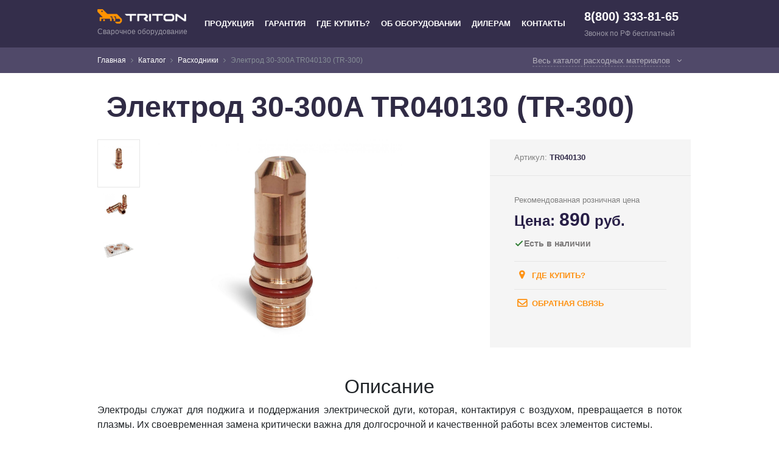

--- FILE ---
content_type: text/html; charset=UTF8
request_url: https://www.triton-welding.ru/product.html?itemid=185
body_size: 18445
content:
<!doctype html>
<html lang="en">
<head>
	<meta charset="UTF-8">
	<meta name="viewport" content="width=device-width, initial-scale=1, shrink-to-fit=no">
	<meta name="yandex-verification" content="0a692853a06162f2" />

	<title> Электрод 30-300A TR040130 (TR-300) - отзывы, цены, доставка по всей России. Совместимые аналоги: TR040120, TP040130, st02106, YK02201, YH02201</title>
	<!-- Bootstrap core CSS -->
	<link rel="stylesheet" href="https://maxcdn.bootstrapcdn.com/bootstrap/4.0.0-beta.2/css/bootstrap.min.css" integrity="sha384-PsH8R72JQ3SOdhVi3uxftmaW6Vc51MKb0q5P2rRUpPvrszuE4W1povHYgTpBfshb" crossorigin="anonymous">
	<link rel="stylesheet" href="https://maxcdn.bootstrapcdn.com/font-awesome/4.7.0/css/font-awesome.min.css">
	<link rel="stylesheet" href="design/styles/main.css?v=24">
	<link rel="stylesheet" href="https://cdn.plyr.io/3.7.8/plyr.css" />
	<link rel="shortcut icon" href="design/images/favicon.ico" type="image/x-icon">
	<!--[if lt IE 9]>
	<script type="text/javascript" src="http://html5shiv.googlecode.com/svn/trunk/html5.js"></script>
	<![endif]-->
	<script src="/design/scripts/jquery.min.js"></script>
	<!--<script type="text/javascript" src="design/scripts/niftycube.js"></script>-->
	<!--<script type="text/javascript" src="design/scripts/functions.js"></script>-->

<!--	<script>-->
<!--		// DOM Ready-->
<!--		$(function(){-->
<!--			$('#slider').anythingSlider({-->
<!--				buildStartStop:false,-->
<!--				forwardText: "&gt;",-->
<!--				backText: "&lt;",-->
<!--				hashTags: false,-->
<!--				autoPlay: true-->
<!--			});-->
<!--		});-->
<!--	</script>-->
</head>
<body>
<!-- Google Tag Manager -->
<noscript><iframe src="//www.googletagmanager.com/ns.html?id=GTM-5Q2M53"
				  height="0" width="0" style="display:none;visibility:hidden"></iframe></noscript>
<script>(function(w,d,s,l,i){w[l]=w[l]||[];w[l].push({'gtm.start':
		new Date().getTime(),event:'gtm.js'});var f=d.getElementsByTagName(s)[0],
		j=d.createElement(s),dl=l!='dataLayer'?'&l='+l:'';j.async=true;j.src=
		'//www.googletagmanager.com/gtm.js?id='+i+dl;f.parentNode.insertBefore(j,f);
})(window,document,'script','dataLayer','GTM-5Q2M53');</script>
<!-- End Google Tag Manager -->
<div class="wrapSite">
	<header class="header">
		<div class="header__dropdown-menu">
			<div class="container">
				<div class="row">
					
	<div class="col-lg-4">
		
<ul class="dropdown-menu__item">
	<span class="dropdown-menu__title"><a class="dropdown-menu__link" href="/products.html#cat17">Плазменная резка CUT для ЧПУ</a></span>
	
	
		<li class="dropdown-menu__list"><a class="dropdown-menu__link" href="/product.html?itemid=116">TRITON CUT 70 PN</a></li>



		<li class="dropdown-menu__list"><a class="dropdown-menu__link" href="/product.html?itemid=86">TRITON CUT 100 PN CNC</a></li>



		<li class="dropdown-menu__list"><a class="dropdown-menu__link" href="/product.html?itemid=117">TRITON CUT 130 PN</a></li>



		<li class="dropdown-menu__list"><a class="dropdown-menu__link" href="/product.html?itemid=119">TRITON CUT 200 HF W (TR300)</a></li>



		<li class="dropdown-menu__list"><a class="dropdown-menu__link" href="/product.html?itemid=179">TRITON CUT 200 HF W (TR300Pro)</a></li>



		<li class="dropdown-menu__list"><a class="dropdown-menu__link" href="/product.html?itemid=212">TRITON CUT 300 HF W (TR300)</a></li>



		<li class="dropdown-menu__list"><a class="dropdown-menu__link" href="/product.html?itemid=214">TRITON CUT 300 HF W (TR300PRO)</a></li>



		<li class="dropdown-menu__list"><a class="dropdown-menu__link" href="/product.html?itemid=271">TRITON CUT 400 HF W (TR300)</a></li>



		<li class="dropdown-menu__list"><a class="dropdown-menu__link" href="/product.html?itemid=272">TRITON CUT 400 HF W (TR300PRO)</a></li>



</ul>



	</div>


	<div class="col-lg-4">
		
<ul class="dropdown-menu__item">
	<span class="dropdown-menu__title"><a class="dropdown-menu__link" href="/products.html#cat30">Серия Quantum - Полуавтоматы для роботизированной сварки</a></span>
	
	
		<li class="dropdown-menu__list"><a class="dropdown-menu__link" href="/product.html?itemid=249">TRITON PROWAVE QUANTUM MIG 500 Synergic</a></li>



</ul>



	</div>


	<div class="col-lg-4">
		
<ul class="dropdown-menu__item">
	<span class="dropdown-menu__title"><a class="dropdown-menu__link" href="/products.html#cat18">Серия ALUTIG - аргонодуговая сварка с пульсом</a></span>
	
	
		<li class="dropdown-menu__list"><a class="dropdown-menu__link" href="/product.html?itemid=39">TRITON ALUTIG 250Р AC/DC</a></li>



		<li class="dropdown-menu__list"><a class="dropdown-menu__link" href="/product.html?itemid=55">TRITON ALUTIG 400Р AC/DC W</a></li>



		<li class="dropdown-menu__list"><a class="dropdown-menu__link" href="/product.html?itemid=56">TRITON ALUTIG 500P AC/DC W</a></li>



</ul>



	</div>


	<div class="col-lg-4">
		
<ul class="dropdown-menu__item">
	<span class="dropdown-menu__title"><a class="dropdown-menu__link" href="/products.html#cat19">Серия ALUMIG - профессиональные полуавтоматы с двойным пульсом</a></span>
	
	
		<li class="dropdown-menu__list"><a class="dropdown-menu__link" href="/product.html?itemid=1">TRITON ALUMIG 250P Dpulse Synergic</a></li>



		<li class="dropdown-menu__list"><a class="dropdown-menu__link" href="/product.html?itemid=115">TRITON ALUMIG 250P Dpulse Synergic 380v</a></li>



		<li class="dropdown-menu__list"><a class="dropdown-menu__link" href="/product.html?itemid=48">TRITON ALUMIG 500P Dpulse Synergic DW</a></li>



</ul>



	</div>


	<div class="col-lg-4">
		
<ul class="dropdown-menu__item">
	<span class="dropdown-menu__title"><a class="dropdown-menu__link" href="/products.html#cat16">Серия STEELMIG - полуавтоматы для стали</a></span>
	
	
		<li class="dropdown-menu__list"><a class="dropdown-menu__link" href="/product.html?itemid=270">TRITON STEELMIG 500 D</a></li>



		<li class="dropdown-menu__list"><a class="dropdown-menu__link" href="/product.html?itemid=273">TRITON STEELMIG SL500</a></li>



		<li class="dropdown-menu__list"><a class="dropdown-menu__link" href="/product.html?itemid=275">TRITON STEELMIG PRO 500</a></li>



</ul>



	</div>


	<div class="col-lg-4">
		
<ul class="dropdown-menu__item">
	<span class="dropdown-menu__title"><a class="dropdown-menu__link" href="/products.html#cat31">Сварочные тракторы</a></span>
	
	
		<li class="dropdown-menu__list"><a class="dropdown-menu__link" href="/product.html?itemid=279">TRITON SUBARC-1000DC</a></li>



		<li class="dropdown-menu__list"><a class="dropdown-menu__link" href="/product.html?itemid=280">TRITON SUBARC-1250DC</a></li>



		<li class="dropdown-menu__list"><a class="dropdown-menu__link" href="/product.html?itemid=281">TRITON SUBARC-1000XD</a></li>



		<li class="dropdown-menu__list"><a class="dropdown-menu__link" href="/product.html?itemid=282">TRITON SUBARC-1250XD</a></li>



		<li class="dropdown-menu__list"><a class="dropdown-menu__link" href="/product.html?itemid=277">TRITON ARC-800Plus</a></li>



		<li class="dropdown-menu__list"><a class="dropdown-menu__link" href="/product.html?itemid=278">TRITON ARC-1000Plus</a></li>



</ul>



	</div>


	<div class="col-lg-4">
		
<ul class="dropdown-menu__item">
	<span class="dropdown-menu__title"><a class="dropdown-menu__link" href="/products.html#cat21">Плазмотроны</a></span>
	
	
		<li class="dropdown-menu__list"><a class="dropdown-menu__link" href="/product.html?itemid=229">TRITON STM-120 (7,5м)</a></li>



		<li class="dropdown-menu__list"><a class="dropdown-menu__link" href="/product.html?itemid=146">TRITON STM-120 (12м)</a></li>



		<li class="dropdown-menu__list"><a class="dropdown-menu__link" href="/product.html?itemid=215">TRITON TM-125 (6м)</a></li>



		<li class="dropdown-menu__list"><a class="dropdown-menu__link" href="/product.html?itemid=216">TRITON TM-125 (12м)</a></li>



		<li class="dropdown-menu__list"><a class="dropdown-menu__link" href="/product.html?itemid=285">TRITON TM-125 (15м)</a></li>



		<li class="dropdown-menu__list"><a class="dropdown-menu__link" href="/product.html?itemid=289">TRITON TM-125 (18м)</a></li>



		<li class="dropdown-menu__list"><a class="dropdown-menu__link" href="/product.html?itemid=241">TRITON TH-125 (12м)</a></li>



		<li class="dropdown-menu__list"><a class="dropdown-menu__link" href="/product.html?itemid=92">TRITON ST-120 (6м)</a></li>



		<li class="dropdown-menu__list"><a class="dropdown-menu__link" href="/product.html?itemid=205">TRITON TR300</a></li>



		<li class="dropdown-menu__list"><a class="dropdown-menu__link" href="/product.html?itemid=288">TRITON TR300H с блоком поджига</a></li>



</ul>



	</div>


	<div class="col-lg-4">
		
<ul class="dropdown-menu__item">
	<span class="dropdown-menu__title"><a class="dropdown-menu__link" href="/products.html#cat29">Расходники</a></span>
	
	
	<li class="dropdown-menu__list"><a class="dropdown-menu__link dropdown-menu__anchor" data-target="header_consumables_sopla" href="/products.html#header_consumables_sopla">Сопла</a></li>
	<li class="dropdown-menu__list"><a class="dropdown-menu__link dropdown-menu__anchor" data-target="header_consumables_elektrody" href="/products.html#header_consumables_elektrody">Электроды</a></li>
	<li class="dropdown-menu__list"><a class="dropdown-menu__link dropdown-menu__anchor" data-target="header_consumables_koghuhi" href="/products.html#header_consumables_koghuhi">Кожухи</a></li>
	<li class="dropdown-menu__list"><a class="dropdown-menu__link dropdown-menu__anchor" data-target="header_consumables_zavihriteli" href="/products.html#header_consumables_zavihriteli">Завихрители</a></li>
	<li class="dropdown-menu__list"><a class="dropdown-menu__link dropdown-menu__anchor" data-target="header_consumables_zaschitnye_ekrany" href="/products.html#header_consumables_zaschitnye_ekrany">Защитные экраны</a></li>
	<li class="dropdown-menu__list"><a class="dropdown-menu__link dropdown-menu__anchor" data-target="header_consumables_zaschitnye_nasadki" href="/products.html#header_consumables_zaschitnye_nasadki">Защитные насадки</a></li>
	<li class="dropdown-menu__list"><a class="dropdown-menu__link dropdown-menu__anchor" data-target="header_consumables_vodyanye_trubki" href="/products.html#header_consumables_vodyanye_trubki">Водяные трубки</a></li>
	<li class="dropdown-menu__list"><a class="dropdown-menu__link dropdown-menu__anchor" data-target="header_consumables_fiksatory_zaschitnogo_ekrana" href="/products.html#header_consumables_fiksatory_zaschitnogo_ekrana">Фиксаторы защитного экрана</a></li>
	<li class="dropdown-menu__list"><a class="dropdown-menu__link dropdown-menu__anchor" data-target="header_consumables_golovki_plazmotrona" href="/products.html#header_consumables_golovki_plazmotrona">Головки плазмотрона</a></li>
	<li class="dropdown-menu__list"><a class="dropdown-menu__link dropdown-menu__anchor" data-target="header_consumables_prochee" href="/products.html#header_consumables_prochee">Прочее</a></li>
</ul>



	</div>


	<div class="col-lg-4">
		
<ul class="dropdown-menu__item">
	<span class="dropdown-menu__title"><a class="dropdown-menu__link" href="/products.html#cat32">Лазерная сварка</a></span>
	
	
		<li class="dropdown-menu__list"><a class="dropdown-menu__link" href="/product.html?itemid=283">TRITON LASER 4-IN-1 1500 LCD RAYCUS</a></li>



		<li class="dropdown-menu__list"><a class="dropdown-menu__link" href="/product.html?itemid=284">TRITON LASER 4-IN-1 2000 LCD RAYCUS</a></li>



</ul>



	</div>


				</div>
			</div>
		</div>
		<div class="about__products-menu">
			<div class="container p-4">
				<div class="row">
					<div>
						<a class="mission__link" href="/mission.html">Миссия</a>
					</div>
					<div>
						<a class="demo__link" href="/demo.html">Демонстрация</a>
					</div>
					<div>
						<a class="article__link" href="/articles.html">Статьи</a>
					</div>
					<div>
						<a class="video__link" href="/video.html">Видеообзоры</a>
					</div>
					<div>
						<a class="rashodka__link" href="/rashodka.html">Подбор расходки</a>
					</div>
				</div>
			</div>
		</div>
		<div class="container align-items-center">
			<nav class="navbar navbar-expand-lg navbar-light px-0">
				<button class="navbar-toggler" type="button" data-toggle="collapse" data-target="#navbarNav" aria-controls="navbarNav" aria-expanded="false" aria-label="Toggle navigation">
					<span><i class="fa fa-bars navbar-toggle-color" aria-hidden="true"></i></span>
				</button>
				<div class="header__logo">
					<a class="header__logo-img" href="index.html">
						<img src="design/images/logo.png" alt="logo">
					</a>
					<span class="header__logo-text" >Сварочное оборудование</span>
					<div class="header__contact-mobile">
						<a class="header__contact-link" href="tel:8(800) 333-81-65">8(800) 333-81-65</a>
<span class="header__contact-descr" >Звонок по РФ бесплатный</span>
					</div>
				</div>
				<div class="header__contact-tab">
					<a class="header__contact-link" href="tel:8(800) 333-81-65">8(800) 333-81-65</a>
<span class="header__contact-descr" >Звонок по РФ бесплатный</span>
				</div>
				<div class="collapse navbar-collapse" id="navbarNav">
					<div class="mobile__menu-title">Меню <span class="mobile__menu-close fa fa-times" aria-hidden="true"></span></div>

					<ul class="navbar-nav header-menu">
	<li class="nav-item header__menu-list"><a class="header__menu-link" href="products.html">Продукция</a></li>
	<li class="nav-item header__menu-list"><a class="header__menu-link" href="warranty.html">Гарантия</a></li>
	<li class="nav-item header__menu-list"><a class="header__menu-link" href="where-buy.html">Где купить?</a></li>
	<li class="nav-item header__menu-list"><a class="header__menu-link" href="mission.html">Об оборудовании</a></li>
	<li class="nav-item header__menu-list"><a class="header__menu-link" href="dealers.html">Дилерам</a></li>
	<li class="nav-item header__menu-list"><a class="header__menu-link" href="contacts.html">Контакты</a></li>
	</ul>


				</div>
				<div class="header__contact">
					<a class="header__contact-link" href="tel:8(800) 333-81-65">8(800) 333-81-65</a>
<span class="header__contact-descr" >Звонок по РФ бесплатный</span>
				</div>
			</nav>
		</div>
	</header>
	<!-- end header-->
	

<div class="breadcrumb-menu">
    <div class="container ps-rel">
        <nav aria-label="breadcrumb" role="navigation">
            <ol class="breadcrumb">

                

                <li class="breadcrumb-item"><a href="/" title="Главная">Главная</a></li>

                

                

                <li class="breadcrumb-item"><a href="product.html" title="Каталог">Каталог</a></li>

                

                

                <li class="breadcrumb-item"><a href="/products.html#cat29" title="Расходники">Расходники</a></li>

                

                

                <li class="breadcrumb-item active" aria-current="page">Электрод 30-300A TR040130 (TR-300)</li>

                

            </ol>
              <a href="#" class="breadcrumb-more-item"><span>Весь каталог расходных материалов</span></a>
            <a href="#" class="breadcrumb-more-item-hide"><span><b>Свернуть</b></span></a>
        </nav>
    </div>
</div>

	


<div class="section-bg-pr">
    <section class="container">
        <h1 class="catalog__title-pr"></h1>
        <div class="row catalog">
            
<div class="col-lg-4">
	<div class="catalog__item">
		<div class="catalog__item-wrap">
			<a href="//www.triton-welding.ru/product.html?itemid=95">
<img src="//www.triton-welding.ru/content/files/catalog1/tn/Dvuxopornyj_razdelitel_60434_1521790661.jpg" alt="Двухопорный разделитель 60434 (STM-120)"></a>
		</div>
		<div  class="catalog__item-charact">
			<a class="charact-link" href="//www.triton-welding.ru/product.html?itemid=95">Двухопорный разделитель 60434 (STM-120)</a>
			<ul class="charact-list">
				
				
				
				
				
			</ul>
		</div>
	</div>
</div>


<div class="col-lg-4">
	<div class="catalog__item">
		<div class="catalog__item-wrap">
			<a href="//www.triton-welding.ru/product.html?itemid=96">
<img src="//www.triton-welding.ru/content/files/catalog1/tn/Diffuzor_4080A_60043E_1521800972.jpg" alt="Завихритель 40-80A 60043E (STM-120)"></a>
		</div>
		<div  class="catalog__item-charact">
			<a class="charact-link" href="//www.triton-welding.ru/product.html?itemid=96">Завихритель 40-80A 60043E (STM-120)</a>
			<ul class="charact-list">
				
				
				
				
				
			</ul>
		</div>
	</div>
</div>


<div class="col-lg-4">
	<div class="catalog__item">
		<div class="catalog__item-wrap">
			<a href="//www.triton-welding.ru/product.html?itemid=97">
<img src="//www.triton-welding.ru/content/files/catalog1/tn/Diffuzor_80120A_60044E_1521790892.jpg" alt="Завихритель 80-120А 60044E (STM-120)"></a>
		</div>
		<div  class="catalog__item-charact">
			<a class="charact-link" href="//www.triton-welding.ru/product.html?itemid=97">Завихритель 80-120А 60044E (STM-120)</a>
			<ul class="charact-list">
				
				
				
				
				
			</ul>
		</div>
	</div>
</div>


<div class="col-lg-4">
	<div class="catalog__item">
		<div class="catalog__item-wrap">
			<a href="//www.triton-welding.ru/product.html?itemid=101">
<img src="//www.triton-welding.ru/content/files/catalog1/tn/1_1478173577.jpg" alt="Защитная насадка 100-130А 60494 (STM-120)"></a>
		</div>
		<div  class="catalog__item-charact">
			<a class="charact-link" href="//www.triton-welding.ru/product.html?itemid=101">Защитная насадка 100-130А 60494 (STM-120)</a>
			<ul class="charact-list">
				
				
				
				
				
			</ul>
		</div>
	</div>
</div>


<div class="col-lg-4">
	<div class="catalog__item">
		<div class="catalog__item-wrap">
			<a href="//www.triton-welding.ru/product.html?itemid=103">
<img src="//www.triton-welding.ru/content/files/catalog1/tn/1_1478174144.jpg" alt="Кожух 100-130А 60496 (STM-120)"></a>
		</div>
		<div  class="catalog__item-charact">
			<a class="charact-link" href="//www.triton-welding.ru/product.html?itemid=103">Кожух 100-130А 60496 (STM-120)</a>
			<ul class="charact-list">
				
				
				
				
				
			</ul>
		</div>
	</div>
</div>


<div class="col-lg-4">
	<div class="catalog__item">
		<div class="catalog__item-wrap">
			<a href="//www.triton-welding.ru/product.html?itemid=104">
<img src="//www.triton-welding.ru/content/files/catalog1/tn/Soplo_100A_51406_1480491244.jpg" alt="Сопло экранированное 100А 51406 (STM-120)"></a>
		</div>
		<div  class="catalog__item-charact">
			<a class="charact-link" href="//www.triton-welding.ru/product.html?itemid=104">Сопло экранированное 100А 51406 (STM-120)</a>
			<ul class="charact-list">
				
				
				
				
				
			</ul>
		</div>
	</div>
</div>


<div class="col-lg-4">
	<div class="catalog__item">
		<div class="catalog__item-wrap">
			<a href="//www.triton-welding.ru/product.html?itemid=105">
<img src="//www.triton-welding.ru/content/files/catalog1/tn/1_1478175222.jpg" alt="Сопло 120А 51408T (STM-120)"></a>
		</div>
		<div  class="catalog__item-charact">
			<a class="charact-link" href="//www.triton-welding.ru/product.html?itemid=105">Сопло 120А 51408T (STM-120)</a>
			<ul class="charact-list">
				
				
				
				
				
			</ul>
		</div>
	</div>
</div>


<div class="col-lg-4">
	<div class="catalog__item">
		<div class="catalog__item-wrap">
			<a href="//www.triton-welding.ru/product.html?itemid=106">
<img src="//www.triton-welding.ru/content/files/catalog1/tn/1_1478175141.jpg" alt="Сопло экранированное 130А 51406T (STM-120)"></a>
		</div>
		<div  class="catalog__item-charact">
			<a class="charact-link" href="//www.triton-welding.ru/product.html?itemid=106">Сопло экранированное 130А 51406T (STM-120)</a>
			<ul class="charact-list">
				
				
				
				
				
			</ul>
		</div>
	</div>
</div>


<div class="col-lg-4">
	<div class="catalog__item">
		<div class="catalog__item-wrap">
			<a href="//www.triton-welding.ru/product.html?itemid=107">
<img src="//www.triton-welding.ru/content/files/catalog1/tn/1_1478175325.jpg" alt="Сопло 40А 51402 (STM-120)"></a>
		</div>
		<div  class="catalog__item-charact">
			<a class="charact-link" href="//www.triton-welding.ru/product.html?itemid=107">Сопло 40А 51402 (STM-120)</a>
			<ul class="charact-list">
				
				
				
				
				
			</ul>
		</div>
	</div>
</div>


<div class="col-lg-4">
	<div class="catalog__item">
		<div class="catalog__item-wrap">
			<a href="//www.triton-welding.ru/product.html?itemid=108">
<img src="//www.triton-welding.ru/content/files/catalog1/tn/1_1478175430.jpg" alt="Сопло 60А 51403 (STM-120)"></a>
		</div>
		<div  class="catalog__item-charact">
			<a class="charact-link" href="//www.triton-welding.ru/product.html?itemid=108">Сопло 60А 51403 (STM-120)</a>
			<ul class="charact-list">
				
				
				
				
				
			</ul>
		</div>
	</div>
</div>


<div class="col-lg-4">
	<div class="catalog__item">
		<div class="catalog__item-wrap">
			<a href="//www.triton-welding.ru/product.html?itemid=109">
<img src="//www.triton-welding.ru/content/files/catalog1/tn/1_1478175506.jpg" alt="Сопло 80А 51404 (STM-120)"></a>
		</div>
		<div  class="catalog__item-charact">
			<a class="charact-link" href="//www.triton-welding.ru/product.html?itemid=109">Сопло 80А 51404 (STM-120)</a>
			<ul class="charact-list">
				
				
				
				
				
			</ul>
		</div>
	</div>
</div>


<div class="col-lg-4">
	<div class="catalog__item">
		<div class="catalog__item-wrap">
			<a href="//www.triton-welding.ru/product.html?itemid=111">
<img src="//www.triton-welding.ru/content/files/catalog1/tn/1_1478175590.jpg" alt="Электрод 40-80A 52675 (STM-120)"></a>
		</div>
		<div  class="catalog__item-charact">
			<a class="charact-link" href="//www.triton-welding.ru/product.html?itemid=111">Электрод 40-80A 52675 (STM-120)</a>
			<ul class="charact-list">
				
				
				
				
				
			</ul>
		</div>
	</div>
</div>


<div class="col-lg-4">
	<div class="catalog__item">
		<div class="catalog__item-wrap">
			<a href="//www.triton-welding.ru/product.html?itemid=112">
<img src="//www.triton-welding.ru/content/files/catalog1/tn/1_1478175754.jpg" alt="Электрод 80-120A 52676 (STM-120)"></a>
		</div>
		<div  class="catalog__item-charact">
			<a class="charact-link" href="//www.triton-welding.ru/product.html?itemid=112">Электрод 80-120A 52676 (STM-120)</a>
			<ul class="charact-list">
				
				
				
				
				
			</ul>
		</div>
	</div>
</div>


<div class="col-lg-4">
	<div class="catalog__item">
		<div class="catalog__item-wrap">
			<a href="//www.triton-welding.ru/product.html?itemid=120">
<img src="//www.triton-welding.ru/content/files/catalog1/tn/1_1478173946.jpg" alt="Защитная насадка для строжки 100-130А 51989 (STM-120)"></a>
		</div>
		<div  class="catalog__item-charact">
			<a class="charact-link" href="//www.triton-welding.ru/product.html?itemid=120">Защитная насадка для строжки 100-130А 51989 (STM-120)</a>
			<ul class="charact-list">
				
				
				
				
				
			</ul>
		</div>
	</div>
</div>


<div class="col-lg-4">
	<div class="catalog__item">
		<div class="catalog__item-wrap">
			<a href="//www.triton-welding.ru/product.html?itemid=121">
<img src="//www.triton-welding.ru/content/files/catalog1/tn/Zashhitnaya_nasadka_100A_51984TD_1521797187.jpg" alt="Защитная насадка экранированная 100А 51984/TD (STM-120)"></a>
		</div>
		<div  class="catalog__item-charact">
			<a class="charact-link" href="//www.triton-welding.ru/product.html?itemid=121">Защитная насадка экранированная 100А 51984/TD (STM-120)</a>
			<ul class="charact-list">
				
				
				
				
				
			</ul>
		</div>
	</div>
</div>


<div class="col-lg-4">
	<div class="catalog__item">
		<div class="catalog__item-wrap">
			<a href="//www.triton-welding.ru/product.html?itemid=122">
<img src="//www.triton-welding.ru/content/files/catalog1/tn/Zashhitnaya_nasadka_4080_A_51982TD_1480500249.jpg" alt="Защитная насадка экранированная 40-80А 51982/TD (STM-120)"></a>
		</div>
		<div  class="catalog__item-charact">
			<a class="charact-link" href="//www.triton-welding.ru/product.html?itemid=122">Защитная насадка экранированная 40-80А 51982/TD (STM-120)</a>
			<ul class="charact-list">
				
				
				
				
				
			</ul>
		</div>
	</div>
</div>


<div class="col-lg-4">
	<div class="catalog__item">
		<div class="catalog__item-wrap">
			<a href="//www.triton-welding.ru/product.html?itemid=123">
<img src="//www.triton-welding.ru/content/files/catalog1/tn/1_1478174034.jpg" alt="Кожух 40-80А 60495 (STM-120)"></a>
		</div>
		<div  class="catalog__item-charact">
			<a class="charact-link" href="//www.triton-welding.ru/product.html?itemid=123">Кожух 40-80А 60495 (STM-120)</a>
			<ul class="charact-list">
				
				
				
				
				
			</ul>
		</div>
	</div>
</div>


<div class="col-lg-4">
	<div class="catalog__item">
		<div class="catalog__item-wrap">
			<a href="//www.triton-welding.ru/product.html?itemid=124">
<img src="//www.triton-welding.ru/content/files/catalog1/tn/Soplo_40A_5140510_1480500456.jpg" alt="Сопло экранированное 40А 51405.10 (STM-120)"></a>
		</div>
		<div  class="catalog__item-charact">
			<a class="charact-link" href="//www.triton-welding.ru/product.html?itemid=124">Сопло экранированное 40А 51405.10 (STM-120)</a>
			<ul class="charact-list">
				
				
				
				
				
			</ul>
		</div>
	</div>
</div>


<div class="col-lg-4">
	<div class="catalog__item">
		<div class="catalog__item-wrap">
			<a href="//www.triton-welding.ru/product.html?itemid=125">
<img src="//www.triton-welding.ru/content/files/catalog1/tn/Soplo_60A_5140512_1480500485.jpg" alt="Сопло экранированное 60А 51405.12 (STM-120)"></a>
		</div>
		<div  class="catalog__item-charact">
			<a class="charact-link" href="//www.triton-welding.ru/product.html?itemid=125">Сопло экранированное 60А 51405.12 (STM-120)</a>
			<ul class="charact-list">
				
				
				
				
				
			</ul>
		</div>
	</div>
</div>


<div class="col-lg-4">
	<div class="catalog__item">
		<div class="catalog__item-wrap">
			<a href="//www.triton-welding.ru/product.html?itemid=127">
<img src="//www.triton-welding.ru/content/files/catalog1/tn/Soplo_100A_51408_1480500396.jpg" alt="Сопло 100А 51408 (STM-120)"></a>
		</div>
		<div  class="catalog__item-charact">
			<a class="charact-link" href="//www.triton-welding.ru/product.html?itemid=127">Сопло 100А 51408 (STM-120)</a>
			<ul class="charact-list">
				
				
				
				
				
			</ul>
		</div>
	</div>
</div>


<div class="col-lg-4">
	<div class="catalog__item">
		<div class="catalog__item-wrap">
			<a href="//www.triton-welding.ru/product.html?itemid=128">
<img src="//www.triton-welding.ru/content/files/catalog1/tn/Soplo_80A_5140514_1480500578.jpg" alt="Сопло экранированное 80А 51405.14 (STM-120)"></a>
		</div>
		<div  class="catalog__item-charact">
			<a class="charact-link" href="//www.triton-welding.ru/product.html?itemid=128">Сопло экранированное 80А 51405.14 (STM-120)</a>
			<ul class="charact-list">
				
				
				
				
				
			</ul>
		</div>
	</div>
</div>


<div class="col-lg-4">
	<div class="catalog__item">
		<div class="catalog__item-wrap">
			<a href="//www.triton-welding.ru/product.html?itemid=136">
<img src="//www.triton-welding.ru/content/files/catalog1/tn/Oxlazhdayushhaya_trubka_0980042_1521797689.jpg" alt="Охлаждающая трубка 09800.42 (PTM80)"></a>
		</div>
		<div  class="catalog__item-charact">
			<a class="charact-link" href="//www.triton-welding.ru/product.html?itemid=136">Охлаждающая трубка 09800.42 (PTM80)</a>
			<ul class="charact-list">
				
				
				
				
				
			</ul>
		</div>
	</div>
</div>


<div class="col-lg-4">
	<div class="catalog__item">
		<div class="catalog__item-wrap">
			<a href="//www.triton-welding.ru/product.html?itemid=153">
<img src="//www.triton-welding.ru/content/files/catalog1/tn/_d0810_alyuminij_TRITON_TRA0810_1524033087.jpg" alt="Triton Ролик d0.8-1.0 алюминий TRA0810"></a>
		</div>
		<div  class="catalog__item-charact">
			<a class="charact-link" href="//www.triton-welding.ru/product.html?itemid=153">Triton Ролик d0.8-1.0 алюминий TRA0810</a>
			<ul class="charact-list">
				
				
				
				
				
			</ul>
		</div>
	</div>
</div>


<div class="col-lg-4">
	<div class="catalog__item">
		<div class="catalog__item-wrap">
			<a href="//www.triton-welding.ru/product.html?itemid=154">
<img src="//www.triton-welding.ru/content/files/catalog1/tn/_ekrana_20161110_v_205527_1524034028.png" alt="Triton Ролик d0.8-1.0 сталь TRS0810"></a>
		</div>
		<div  class="catalog__item-charact">
			<a class="charact-link" href="//www.triton-welding.ru/product.html?itemid=154">Triton Ролик d0.8-1.0 сталь TRS0810</a>
			<ul class="charact-list">
				
				
				
				
				
			</ul>
		</div>
	</div>
</div>


<div class="col-lg-4">
	<div class="catalog__item">
		<div class="catalog__item-wrap">
			<a href="//www.triton-welding.ru/product.html?itemid=155">
<img src="//www.triton-welding.ru/content/files/catalog1/tn/_d1012_alyuminij_TRITON_TRA1012_1524034238.jpg" alt="Triton Ролик d1.0-1.2 алюминий TRA1012"></a>
		</div>
		<div  class="catalog__item-charact">
			<a class="charact-link" href="//www.triton-welding.ru/product.html?itemid=155">Triton Ролик d1.0-1.2 алюминий TRA1012</a>
			<ul class="charact-list">
				
				
				
				
				
			</ul>
		</div>
	</div>
</div>


<div class="col-lg-4">
	<div class="catalog__item">
		<div class="catalog__item-wrap">
			<a href="//www.triton-welding.ru/product.html?itemid=156">
<img src="//www.triton-welding.ru/content/files/catalog1/tn/_d1012_alyuminij_TRITON_TRA1012_1524034376.jpg" alt="Triton Ролик d1.0-1.2 сталь TRS1012"></a>
		</div>
		<div  class="catalog__item-charact">
			<a class="charact-link" href="//www.triton-welding.ru/product.html?itemid=156">Triton Ролик d1.0-1.2 сталь TRS1012</a>
			<ul class="charact-list">
				
				
				
				
				
			</ul>
		</div>
	</div>
</div>


<div class="col-lg-4">
	<div class="catalog__item">
		<div class="catalog__item-wrap">
			<a href="//www.triton-welding.ru/product.html?itemid=157">
<img src="//www.triton-welding.ru/content/files/catalog1/tn/_d1216_alyuminij_TRITON_TRA1216_1524034551.jpg" alt="Triton Ролик d1.2-1.6 алюминий TRA1216"></a>
		</div>
		<div  class="catalog__item-charact">
			<a class="charact-link" href="//www.triton-welding.ru/product.html?itemid=157">Triton Ролик d1.2-1.6 алюминий TRA1216</a>
			<ul class="charact-list">
				
				
				
				
				
			</ul>
		</div>
	</div>
</div>


<div class="col-lg-4">
	<div class="catalog__item">
		<div class="catalog__item-wrap">
			<a href="//www.triton-welding.ru/product.html?itemid=158">
<img src="//www.triton-welding.ru/content/files/catalog1/tn/_d1216_alyuminij_TRITON_TRA1216_2_1524034875.jpg" alt="Triton Ролик d1.2-1.6 сталь TRS1216"></a>
		</div>
		<div  class="catalog__item-charact">
			<a class="charact-link" href="//www.triton-welding.ru/product.html?itemid=158">Triton Ролик d1.2-1.6 сталь TRS1216</a>
			<ul class="charact-list">
				
				
				
				
				
			</ul>
		</div>
	</div>
</div>


<div class="col-lg-4">
	<div class="catalog__item">
		<div class="catalog__item-wrap">
			<a href="//www.triton-welding.ru/product.html?itemid=165">
<img src="//www.triton-welding.ru/content/files/catalog1/tn/_trubka_TR0866_1536154628.jpg" alt="Водяная трубка TR0866 (FineCut-200A)"></a>
		</div>
		<div  class="catalog__item-charact">
			<a class="charact-link" href="//www.triton-welding.ru/product.html?itemid=165">Водяная трубка TR0866 (FineCut-200A)</a>
			<ul class="charact-list">
				
				
				
				
				
			</ul>
		</div>
	</div>
</div>


<div class="col-lg-4">
	<div class="catalog__item">
		<div class="catalog__item-wrap">
			<a href="//www.triton-welding.ru/product.html?itemid=166">
<img src="//www.triton-welding.ru/content/files/catalog1/tn/_TR0114_1536154865.jpg" alt="Диффузор (FineCut-200A) TR0114"></a>
		</div>
		<div  class="catalog__item-charact">
			<a class="charact-link" href="//www.triton-welding.ru/product.html?itemid=166">Диффузор (FineCut-200A) TR0114</a>
			<ul class="charact-list">
				
				
				
				
				
			</ul>
		</div>
	</div>
</div>


<div class="col-lg-4">
	<div class="catalog__item">
		<div class="catalog__item-wrap">
			<a href="//www.triton-welding.ru/product.html?itemid=167">
<img src="//www.triton-welding.ru/content/files/catalog1/tn/_nasadka_TR0126_1536155049.jpg" alt="Защитная насадка (FineCut-200A) TR0126"></a>
		</div>
		<div  class="catalog__item-charact">
			<a class="charact-link" href="//www.triton-welding.ru/product.html?itemid=167">Защитная насадка (FineCut-200A) TR0126</a>
			<ul class="charact-list">
				
				
				
				
				
			</ul>
		</div>
	</div>
</div>


<div class="col-lg-4">
	<div class="catalog__item">
		<div class="catalog__item-wrap">
			<a href="//www.triton-welding.ru/product.html?itemid=168">
<img src="//www.triton-welding.ru/content/files/catalog1/tn/jpg_1542956795.jpg" alt="Сопло D.1,5 (FineCut-200A) TR0115-15"></a>
		</div>
		<div  class="catalog__item-charact">
			<a class="charact-link" href="//www.triton-welding.ru/product.html?itemid=168">Сопло D.1,5 (FineCut-200A) TR0115-15</a>
			<ul class="charact-list">
				
				
				
				
				
			</ul>
		</div>
	</div>
</div>


<div class="col-lg-4">
	<div class="catalog__item">
		<div class="catalog__item-wrap">
			<a href="//www.triton-welding.ru/product.html?itemid=169">
<img src="//www.triton-welding.ru/content/files/catalog1/tn/jpg_1542956826.jpg" alt="Сопло D.1,8 (FineCut-200A) TR0115-18"></a>
		</div>
		<div  class="catalog__item-charact">
			<a class="charact-link" href="//www.triton-welding.ru/product.html?itemid=169">Сопло D.1,8 (FineCut-200A) TR0115-18</a>
			<ul class="charact-list">
				
				
				
				
				
			</ul>
		</div>
	</div>
</div>


<div class="col-lg-4">
	<div class="catalog__item">
		<div class="catalog__item-wrap">
			<a href="//www.triton-welding.ru/product.html?itemid=170">
<img src="//www.triton-welding.ru/content/files/catalog1/tn/jpg_1542956856.jpg" alt="Сопло D.2,1 (FineCut-200A) TR0115-21"></a>
		</div>
		<div  class="catalog__item-charact">
			<a class="charact-link" href="//www.triton-welding.ru/product.html?itemid=170">Сопло D.2,1 (FineCut-200A) TR0115-21</a>
			<ul class="charact-list">
				
				
				
				
				
			</ul>
		</div>
	</div>
</div>


<div class="col-lg-4">
	<div class="catalog__item">
		<div class="catalog__item-wrap">
			<a href="//www.triton-welding.ru/product.html?itemid=171">
<img src="//www.triton-welding.ru/content/files/catalog1/tn/jpg_1542956891.jpg" alt="Сопло D.2,3 (FineCut-200A) TR0115-23"></a>
		</div>
		<div  class="catalog__item-charact">
			<a class="charact-link" href="//www.triton-welding.ru/product.html?itemid=171">Сопло D.2,3 (FineCut-200A) TR0115-23</a>
			<ul class="charact-list">
				
				
				
				
				
			</ul>
		</div>
	</div>
</div>


<div class="col-lg-4">
	<div class="catalog__item">
		<div class="catalog__item-wrap">
			<a href="//www.triton-welding.ru/product.html?itemid=174">
<img src="//www.triton-welding.ru/content/files/catalog1/tn/_zashhitnogo_ekrana_TR0013_1536155612.jpg" alt="Фиксатор защитного экрана TR0013 (FineCut-200A)"></a>
		</div>
		<div  class="catalog__item-charact">
			<a class="charact-link" href="//www.triton-welding.ru/product.html?itemid=174">Фиксатор защитного экрана TR0013 (FineCut-200A)</a>
			<ul class="charact-list">
				
				
				
				
				
			</ul>
		</div>
	</div>
</div>


<div class="col-lg-4">
	<div class="catalog__item">
		<div class="catalog__item-wrap">
			<a href="//www.triton-welding.ru/product.html?itemid=175">
<img src="//www.triton-welding.ru/content/files/catalog1/tn/_TR0118_1536155718.jpg" alt="Электрод TR0118 (FineCut-200A)"></a>
		</div>
		<div  class="catalog__item-charact">
			<a class="charact-link" href="//www.triton-welding.ru/product.html?itemid=175">Электрод TR0118 (FineCut-200A)</a>
			<ul class="charact-list">
				
				
				
				
				
			</ul>
		</div>
	</div>
</div>


<div class="col-lg-4">
	<div class="catalog__item">
		<div class="catalog__item-wrap">
			<a href="//www.triton-welding.ru/product.html?itemid=176">
<img src="//www.triton-welding.ru/content/files/catalog1/tn/_TR0403_1581677883.jpg" alt="Защитный экран (воздух/воздух) (TR-300) TR0403"></a>
		</div>
		<div  class="catalog__item-charact">
			<a class="charact-link" href="//www.triton-welding.ru/product.html?itemid=176">Защитный экран (воздух/воздух) (TR-300) TR0403</a>
			<ul class="charact-list">
				
				
				
				
				
			</ul>
		</div>
	</div>
</div>


<div class="col-lg-4">
	<div class="catalog__item">
		<div class="catalog__item-wrap">
			<a href="//www.triton-welding.ru/product.html?itemid=186">
<img src="//www.triton-welding.ru/content/files/catalog1/tn/_odin_na_vse_artikuly_1581680227.jpg" alt="Электрод 30-200A, Строжка (TR-300) TR0401G"></a>
		</div>
		<div  class="catalog__item-charact">
			<a class="charact-link" href="//www.triton-welding.ru/product.html?itemid=186">Электрод 30-200A, Строжка (TR-300) TR0401G</a>
			<ul class="charact-list">
				
				
				
				
				
			</ul>
		</div>
	</div>
</div>


<div class="col-lg-4">
	<div class="catalog__item">
		<div class="catalog__item-wrap">
			<a href="//www.triton-welding.ru/product.html?itemid=187">
<img src="//www.triton-welding.ru/content/files/catalog1/tn/_soplo_lbogo_diametra_znachit_odna_fotka_na_vse_artikuly_1581677709.jpg" alt="Сопло D.2,8мм (TR-300) TR040228"></a>
		</div>
		<div  class="catalog__item-charact">
			<a class="charact-link" href="//www.triton-welding.ru/product.html?itemid=187">Сопло D.2,8мм (TR-300) TR040228</a>
			<ul class="charact-list">
				
				
				
				
				
			</ul>
		</div>
	</div>
</div>


<div class="col-lg-4">
	<div class="catalog__item">
		<div class="catalog__item-wrap">
			<a href="//www.triton-welding.ru/product.html?itemid=189">
<img src="//www.triton-welding.ru/content/files/catalog1/tn/_soplo_lbogo_diametra_znachit_odna_fotka_na_vse_artikuly_1581680816.jpg" alt="Сопло D.4,5мм, Строжка (TR-300) TR040242G"></a>
		</div>
		<div  class="catalog__item-charact">
			<a class="charact-link" href="//www.triton-welding.ru/product.html?itemid=189">Сопло D.4,5мм, Строжка (TR-300) TR040242G</a>
			<ul class="charact-list">
				
				
				
				
				
			</ul>
		</div>
	</div>
</div>


<div class="col-lg-4">
	<div class="catalog__item">
		<div class="catalog__item-wrap">
			<a href="//www.triton-welding.ru/product.html?itemid=190">
<img src="//www.triton-welding.ru/content/files/catalog1/tn/420168_1542981287_2.jpg" alt="Защитный экран, (воздух/вода) (TR-300) TR0403W"></a>
		</div>
		<div  class="catalog__item-charact">
			<a class="charact-link" href="//www.triton-welding.ru/product.html?itemid=190">Защитный экран, (воздух/вода) (TR-300) TR0403W</a>
			<ul class="charact-list">
				
				
				
				
				
			</ul>
		</div>
	</div>
</div>


<div class="col-lg-4">
	<div class="catalog__item">
		<div class="catalog__item-wrap">
			<a href="//www.triton-welding.ru/product.html?itemid=191">
<img src="//www.triton-welding.ru/content/files/catalog1/tn/_TR0403_1581680433.jpg" alt="Защитный экран, Строжка (TR-300) TR0403G"></a>
		</div>
		<div  class="catalog__item-charact">
			<a class="charact-link" href="//www.triton-welding.ru/product.html?itemid=191">Защитный экран, Строжка (TR-300) TR0403G</a>
			<ul class="charact-list">
				
				
				
				
				
			</ul>
		</div>
	</div>
</div>


<div class="col-lg-4">
	<div class="catalog__item">
		<div class="catalog__item-wrap">
			<a href="//www.triton-welding.ru/product.html?itemid=192">
<img src="//www.triton-welding.ru/content/files/catalog1/tn/_nasadka_sopla_TR0406_1581677803_1624450353.jpg" alt="Защитный экран сопла, Строжка (TR-300) TR0407G"></a>
		</div>
		<div  class="catalog__item-charact">
			<a class="charact-link" href="//www.triton-welding.ru/product.html?itemid=192">Защитный экран сопла, Строжка (TR-300) TR0407G</a>
			<ul class="charact-list">
				
				
				
				
				
			</ul>
		</div>
	</div>
</div>


<div class="col-lg-4">
	<div class="catalog__item">
		<div class="catalog__item-wrap">
			<a href="//www.triton-welding.ru/product.html?itemid=193">
<img src="//www.triton-welding.ru/content/files/catalog1/tn/_trubka_TR0405_1581677547.jpg" alt="Водяная трубка TR0405 (TR-300)"></a>
		</div>
		<div  class="catalog__item-charact">
			<a class="charact-link" href="//www.triton-welding.ru/product.html?itemid=193">Водяная трубка TR0405 (TR-300)</a>
			<ul class="charact-list">
				
				
				
				
				
			</ul>
		</div>
	</div>
</div>


<div class="col-lg-4">
	<div class="catalog__item">
		<div class="catalog__item-wrap">
			<a href="//www.triton-welding.ru/product.html?itemid=195">
<img src="//www.triton-welding.ru/content/files/catalog1/tn/_TR0404_1581677940.jpg" alt="Завихритель TR0404 (TR-300)"></a>
		</div>
		<div  class="catalog__item-charact">
			<a class="charact-link" href="//www.triton-welding.ru/product.html?itemid=195">Завихритель TR0404 (TR-300)</a>
			<ul class="charact-list">
				
				
				
				
				
			</ul>
		</div>
	</div>
</div>


<div class="col-lg-4">
	<div class="catalog__item">
		<div class="catalog__item-wrap">
			<a href="//www.triton-welding.ru/product.html?itemid=196">
<img src="//www.triton-welding.ru/content/files/catalog1/tn/_soplo_lbogo_diametra_znachit_odna_fotka_na_vse_artikuly_1581680717.jpg" alt="Сопло D.3,5мм, Строжка (TR-300) TR040235G"></a>
		</div>
		<div  class="catalog__item-charact">
			<a class="charact-link" href="//www.triton-welding.ru/product.html?itemid=196">Сопло D.3,5мм, Строжка (TR-300) TR040235G</a>
			<ul class="charact-list">
				
				
				
				
				
			</ul>
		</div>
	</div>
</div>


<div class="col-lg-4">
	<div class="catalog__item">
		<div class="catalog__item-wrap">
			<a href="//www.triton-welding.ru/product.html?itemid=197">
<img src="//www.triton-welding.ru/content/files/catalog1/tn/_soplo_lbogo_diametra_znachit_odna_fotka_na_vse_artikuly_1581680674.jpg" alt="Сопло D.2,5мм (TR-300) TR040225"></a>
		</div>
		<div  class="catalog__item-charact">
			<a class="charact-link" href="//www.triton-welding.ru/product.html?itemid=197">Сопло D.2,5мм (TR-300) TR040225</a>
			<ul class="charact-list">
				
				
				
				
				
			</ul>
		</div>
	</div>
</div>


<div class="col-lg-4">
	<div class="catalog__item">
		<div class="catalog__item-wrap">
			<a href="//www.triton-welding.ru/product.html?itemid=198">
<img src="//www.triton-welding.ru/content/files/catalog1/tn/_soplo_lbogo_diametra_znachit_odna_fotka_na_vse_artikuly_1581680621.jpg" alt="Сопло D.2,3мм (TR-300) TR040223"></a>
		</div>
		<div  class="catalog__item-charact">
			<a class="charact-link" href="//www.triton-welding.ru/product.html?itemid=198">Сопло D.2,3мм (TR-300) TR040223</a>
			<ul class="charact-list">
				
				
				
				
				
			</ul>
		</div>
	</div>
</div>


<div class="col-lg-4">
	<div class="catalog__item">
		<div class="catalog__item-wrap">
			<a href="//www.triton-welding.ru/product.html?itemid=199">
<img src="//www.triton-welding.ru/content/files/catalog1/tn/_soplo_lbogo_diametra_znachit_odna_fotka_na_vse_artikuly_1581677679.jpg" alt="Сопло D.2,1мм (TR-300) TR040221"></a>
		</div>
		<div  class="catalog__item-charact">
			<a class="charact-link" href="//www.triton-welding.ru/product.html?itemid=199">Сопло D.2,1мм (TR-300) TR040221</a>
			<ul class="charact-list">
				
				
				
				
				
			</ul>
		</div>
	</div>
</div>


<div class="col-lg-4">
	<div class="catalog__item">
		<div class="catalog__item-wrap">
			<a href="//www.triton-welding.ru/product.html?itemid=200">
<img src="//www.triton-welding.ru/content/files/catalog1/tn/_soplo_lbogo_diametra_znachit_odna_fotka_na_vse_artikuly_1581680535.jpg" alt="Сопло D.1,9мм (TR-300) TR040219"></a>
		</div>
		<div  class="catalog__item-charact">
			<a class="charact-link" href="//www.triton-welding.ru/product.html?itemid=200">Сопло D.1,9мм (TR-300) TR040219</a>
			<ul class="charact-list">
				
				
				
				
				
			</ul>
		</div>
	</div>
</div>


<div class="col-lg-4">
	<div class="catalog__item">
		<div class="catalog__item-wrap">
			<a href="//www.triton-welding.ru/product.html?itemid=201">
<img src="//www.triton-welding.ru/content/files/catalog1/tn/_soplo_lbogo_diametra_znachit_odna_fotka_na_vse_artikuly_1581680564.jpg" alt="Сопло D.1,7мм TR040217 (TR-300)"></a>
		</div>
		<div  class="catalog__item-charact">
			<a class="charact-link" href="//www.triton-welding.ru/product.html?itemid=201">Сопло D.1,7мм TR040217 (TR-300)</a>
			<ul class="charact-list">
				
				
				
				
				
			</ul>
		</div>
	</div>
</div>


<div class="col-lg-4">
	<div class="catalog__item">
		<div class="catalog__item-wrap">
			<a href="//www.triton-welding.ru/product.html?itemid=202">
<img src="//www.triton-welding.ru/content/files/catalog1/tn/_soplo_lbogo_diametra_znachit_odna_fotka_na_vse_artikuly_1581677649.jpg" alt="Сопло D.1,5мм TR040215 (TR-300)"></a>
		</div>
		<div  class="catalog__item-charact">
			<a class="charact-link" href="//www.triton-welding.ru/product.html?itemid=202">Сопло D.1,5мм TR040215 (TR-300)</a>
			<ul class="charact-list">
				
				
				
				
				
			</ul>
		</div>
	</div>
</div>


<div class="col-lg-4">
	<div class="catalog__item">
		<div class="catalog__item-wrap">
			<a href="//www.triton-welding.ru/product.html?itemid=203">
<img src="//www.triton-welding.ru/content/files/catalog1/tn/_nasadka_fiksator_TR0407_1581677765.jpg" alt="Защитная насадка сопла (TR-300) TR0406"></a>
		</div>
		<div  class="catalog__item-charact">
			<a class="charact-link" href="//www.triton-welding.ru/product.html?itemid=203">Защитная насадка сопла (TR-300) TR0406</a>
			<ul class="charact-list">
				
				
				
				
				
			</ul>
		</div>
	</div>
</div>


<div class="col-lg-4">
	<div class="catalog__item">
		<div class="catalog__item-wrap">
			<a href="//www.triton-welding.ru/product.html?itemid=204">
<img src="//www.triton-welding.ru/content/files/catalog1/tn/_zashhitnogo_ekrana_TR0408_1581677837.jpg" alt="Фиксатор защитного экрана TR0408 (TR-300)"></a>
		</div>
		<div  class="catalog__item-charact">
			<a class="charact-link" href="//www.triton-welding.ru/product.html?itemid=204">Фиксатор защитного экрана TR0408 (TR-300)</a>
			<ul class="charact-list">
				
				
				
				
				
			</ul>
		</div>
	</div>
</div>


<div class="col-lg-4">
	<div class="catalog__item">
		<div class="catalog__item-wrap">
			<a href="//www.triton-welding.ru/product.html?itemid=206">
<img src="//www.triton-welding.ru/content/files/catalog1/tn/TR0409__1_1730113037.jpg" alt="Головка плазмотрона (резка) (TR-300) TR0409"></a>
		</div>
		<div  class="catalog__item-charact">
			<a class="charact-link" href="//www.triton-welding.ru/product.html?itemid=206">Головка плазмотрона (резка) (TR-300) TR0409</a>
			<ul class="charact-list">
				
				
				
				
				
			</ul>
		</div>
	</div>
</div>


<div class="col-lg-4">
	<div class="catalog__item">
		<div class="catalog__item-wrap">
			<a href="//www.triton-welding.ru/product.html?itemid=207">
<img src="//www.triton-welding.ru/content/files/catalog1/tn/1_1561638422_2.jpg" alt="Головка плазмотрона (строжка) (TR-300) TR0409G"></a>
		</div>
		<div  class="catalog__item-charact">
			<a class="charact-link" href="//www.triton-welding.ru/product.html?itemid=207">Головка плазмотрона (строжка) (TR-300) TR0409G</a>
			<ul class="charact-list">
				
				
				
				
				
			</ul>
		</div>
	</div>
</div>


<div class="col-lg-4">
	<div class="catalog__item">
		<div class="catalog__item-wrap">
			<a href="//www.triton-welding.ru/product.html?itemid=208">
<img src="//www.triton-welding.ru/content/files/catalog1/tn/_nasadka_sopla_TR0406_1581677803.jpg" alt="Защитный экран сопла (TR-300) TR0407"></a>
		</div>
		<div  class="catalog__item-charact">
			<a class="charact-link" href="//www.triton-welding.ru/product.html?itemid=208">Защитный экран сопла (TR-300) TR0407</a>
			<ul class="charact-list">
				
				
				
				
				
			</ul>
		</div>
	</div>
</div>


<div class="col-lg-4">
	<div class="catalog__item">
		<div class="catalog__item-wrap">
			<a href="//www.triton-welding.ru/product.html?itemid=217">
<img src="//www.triton-welding.ru/content/files/catalog1/tn/60042E_2_1604651920.jpg" alt="Завихритель 45-85A (TM-125) 60042E"></a>
		</div>
		<div  class="catalog__item-charact">
			<a class="charact-link" href="//www.triton-welding.ru/product.html?itemid=217">Завихритель 45-85A (TM-125) 60042E</a>
			<ul class="charact-list">
				
				
				
				
				
			</ul>
		</div>
	</div>
</div>


<div class="col-lg-4">
	<div class="catalog__item">
		<div class="catalog__item-wrap">
			<a href="//www.triton-welding.ru/product.html?itemid=218">
<img src="//www.triton-welding.ru/content/files/catalog1/tn/60040E_2_1604652012.jpg" alt="Завихритель 100-125A (TM-125) 60040E"></a>
		</div>
		<div  class="catalog__item-charact">
			<a class="charact-link" href="//www.triton-welding.ru/product.html?itemid=218">Завихритель 100-125A (TM-125) 60040E</a>
			<ul class="charact-list">
				
				
				
				
				
			</ul>
		</div>
	</div>
</div>


<div class="col-lg-4">
	<div class="catalog__item">
		<div class="catalog__item-wrap">
			<a href="//www.triton-welding.ru/product.html?itemid=219">
<img src="//www.triton-welding.ru/content/files/catalog1/tn/52677_2_1604652076.jpg" alt="Электрод 45-125А 52677 (TM-125)"></a>
		</div>
		<div  class="catalog__item-charact">
			<a class="charact-link" href="//www.triton-welding.ru/product.html?itemid=219">Электрод 45-125А 52677 (TM-125)</a>
			<ul class="charact-list">
				
				
				
				
				
			</ul>
		</div>
	</div>
</div>


<div class="col-lg-4">
	<div class="catalog__item">
		<div class="catalog__item-wrap">
			<a href="//www.triton-welding.ru/product.html?itemid=220">
<img src="//www.triton-welding.ru/content/files/catalog1/tn/51416_3_1604652196.jpg" alt="Сопло 45А 51416 (TM-125)"></a>
		</div>
		<div  class="catalog__item-charact">
			<a class="charact-link" href="//www.triton-welding.ru/product.html?itemid=220">Сопло 45А 51416 (TM-125)</a>
			<ul class="charact-list">
				
				
				
				
				
			</ul>
		</div>
	</div>
</div>


<div class="col-lg-4">
	<div class="catalog__item">
		<div class="catalog__item-wrap">
			<a href="//www.triton-welding.ru/product.html?itemid=221">
<img src="//www.triton-welding.ru/content/files/catalog1/tn/51417_2_1604652304.jpg" alt="Сопло 65А 51417 (TM-125)"></a>
		</div>
		<div  class="catalog__item-charact">
			<a class="charact-link" href="//www.triton-welding.ru/product.html?itemid=221">Сопло 65А 51417 (TM-125)</a>
			<ul class="charact-list">
				
				
				
				
				
			</ul>
		</div>
	</div>
</div>


<div class="col-lg-4">
	<div class="catalog__item">
		<div class="catalog__item-wrap">
			<a href="//www.triton-welding.ru/product.html?itemid=222">
<img src="//www.triton-welding.ru/content/files/catalog1/tn/51418_2_1604652343.jpg" alt="Сопло 85A 51418 (TM-125)"></a>
		</div>
		<div  class="catalog__item-charact">
			<a class="charact-link" href="//www.triton-welding.ru/product.html?itemid=222">Сопло 85A 51418 (TM-125)</a>
			<ul class="charact-list">
				
				
				
				
				
			</ul>
		</div>
	</div>
</div>


<div class="col-lg-4">
	<div class="catalog__item">
		<div class="catalog__item-wrap">
			<a href="//www.triton-welding.ru/product.html?itemid=223">
<img src="//www.triton-welding.ru/content/files/catalog1/tn/5141916_2_1604652388.jpg" alt="Сопло 125A 51419.16 (TM-125)"></a>
		</div>
		<div  class="catalog__item-charact">
			<a class="charact-link" href="//www.triton-welding.ru/product.html?itemid=223">Сопло 125A 51419.16 (TM-125)</a>
			<ul class="charact-list">
				
				
				
				
				
			</ul>
		</div>
	</div>
</div>


<div class="col-lg-4">
	<div class="catalog__item">
		<div class="catalog__item-wrap">
			<a href="//www.triton-welding.ru/product.html?itemid=224">
<img src="//www.triton-welding.ru/content/files/catalog1/tn/51419_2_1604652440.jpg" alt="Сопло 105A 51419 (TM-125)"></a>
		</div>
		<div  class="catalog__item-charact">
			<a class="charact-link" href="//www.triton-welding.ru/product.html?itemid=224">Сопло 105A 51419 (TM-125)</a>
			<ul class="charact-list">
				
				
				
				
				
			</ul>
		</div>
	</div>
</div>


<div class="col-lg-4">
	<div class="catalog__item">
		<div class="catalog__item-wrap">
			<a href="//www.triton-welding.ru/product.html?itemid=225">
<img src="//www.triton-welding.ru/content/files/catalog1/tn/60309EA_1_1604652971.jpg" alt="Защитный колпачок (кожух) 45-85A 60309EA (TM-125)"></a>
		</div>
		<div  class="catalog__item-charact">
			<a class="charact-link" href="//www.triton-welding.ru/product.html?itemid=225">Защитный колпачок (кожух) 45-85A 60309EA (TM-125)</a>
			<ul class="charact-list">
				
				
				
				
				
			</ul>
		</div>
	</div>
</div>


<div class="col-lg-4">
	<div class="catalog__item">
		<div class="catalog__item-wrap">
			<a href="//www.triton-welding.ru/product.html?itemid=226">
<img src="//www.triton-welding.ru/content/files/catalog1/tn/60309EC_2_1604653067.jpg" alt="Защитный колпачок (кожух) 100-125A 60309EC (TM-125)"></a>
		</div>
		<div  class="catalog__item-charact">
			<a class="charact-link" href="//www.triton-welding.ru/product.html?itemid=226">Защитный колпачок (кожух) 100-125A 60309EC (TM-125)</a>
			<ul class="charact-list">
				
				
				
				
				
			</ul>
		</div>
	</div>
</div>


<div class="col-lg-4">
	<div class="catalog__item">
		<div class="catalog__item-wrap">
			<a href="//www.triton-welding.ru/product.html?itemid=227">
<img src="//www.triton-welding.ru/content/files/catalog1/tn/51922_2_1604653179.jpg" alt="Защитная насадка (экран) 45-85A 51922 (TM-125)"></a>
		</div>
		<div  class="catalog__item-charact">
			<a class="charact-link" href="//www.triton-welding.ru/product.html?itemid=227">Защитная насадка (экран) 45-85A 51922 (TM-125)</a>
			<ul class="charact-list">
				
				
				
				
				
			</ul>
		</div>
	</div>
</div>


<div class="col-lg-4">
	<div class="catalog__item">
		<div class="catalog__item-wrap">
			<a href="//www.triton-welding.ru/product.html?itemid=228">
<img src="//www.triton-welding.ru/content/files/catalog1/tn/51927_2_1604653257.jpg" alt="Защитная насадка (экран) 100-125A 51927 (TM-125)"></a>
		</div>
		<div  class="catalog__item-charact">
			<a class="charact-link" href="//www.triton-welding.ru/product.html?itemid=228">Защитная насадка (экран) 100-125A 51927 (TM-125)</a>
			<ul class="charact-list">
				
				
				
				
				
			</ul>
		</div>
	</div>
</div>


<div class="col-lg-4">
	<div class="catalog__item">
		<div class="catalog__item-wrap">
			<a href="//www.triton-welding.ru/product.html?itemid=230">
<img src="//www.triton-welding.ru/content/files/catalog1/tn/60309EHA__1_1625135602.jpg" alt="Защитный колпачок (кожух) 45-85A Ohmic 60309EHA (TM-125)"></a>
		</div>
		<div  class="catalog__item-charact">
			<a class="charact-link" href="//www.triton-welding.ru/product.html?itemid=230">Защитный колпачок (кожух) 45-85A Ohmic 60309EHA (TM-125)</a>
			<ul class="charact-list">
				
				
				
				
				
			</ul>
		</div>
	</div>
</div>


<div class="col-lg-4">
	<div class="catalog__item">
		<div class="catalog__item-wrap">
			<a href="//www.triton-welding.ru/product.html?itemid=231">
<img src="//www.triton-welding.ru/content/files/catalog1/tn/60309EHC__1_1625135651.jpg" alt="Защитный колпачок (кожух) 100-125A Ohmic 60309EHC (TM-125)"></a>
		</div>
		<div  class="catalog__item-charact">
			<a class="charact-link" href="//www.triton-welding.ru/product.html?itemid=231">Защитный колпачок (кожух) 100-125A Ohmic 60309EHC (TM-125)</a>
			<ul class="charact-list">
				
				
				
				
				
			</ul>
		</div>
	</div>
</div>


<div class="col-lg-4">
	<div class="catalog__item">
		<div class="catalog__item-wrap">
			<a href="//www.triton-welding.ru/product.html?itemid=232">
<img src="//www.triton-welding.ru/content/files/catalog1/tn/51929__1_1625135534.jpg" alt="Защитная насадка (экран) 45A SlimCut 51929 (TM-125)"></a>
		</div>
		<div  class="catalog__item-charact">
			<a class="charact-link" href="//www.triton-welding.ru/product.html?itemid=232">Защитная насадка (экран) 45A SlimCut 51929 (TM-125)</a>
			<ul class="charact-list">
				
				
				
				
				
			</ul>
		</div>
	</div>
</div>


<div class="col-lg-4">
	<div class="catalog__item">
		<div class="catalog__item-wrap">
			<a href="//www.triton-welding.ru/product.html?itemid=234">
<img src="//www.triton-welding.ru/content/files/catalog1/tn/51415__1_1625135504.jpg" alt="Сопло 45А SlimCut 51415 (TM-125)"></a>
		</div>
		<div  class="catalog__item-charact">
			<a class="charact-link" href="//www.triton-welding.ru/product.html?itemid=234">Сопло 45А SlimCut 51415 (TM-125)</a>
			<ul class="charact-list">
				
				
				
				
				
			</ul>
		</div>
	</div>
</div>


<div class="col-lg-4">
	<div class="catalog__item">
		<div class="catalog__item-wrap">
			<a href="//www.triton-welding.ru/product.html?itemid=237">
<img src="//www.triton-welding.ru/content/files/catalog1/tn/03710_1_1668667343.jpg" alt="Головка плазмотрона TM-125"></a>
		</div>
		<div  class="catalog__item-charact">
			<a class="charact-link" href="//www.triton-welding.ru/product.html?itemid=237">Головка плазмотрона TM-125</a>
			<ul class="charact-list">
				
				
				
				
				
			</ul>
		</div>
	</div>
</div>


<div class="col-lg-4">
	<div class="catalog__item">
		<div class="catalog__item-wrap">
			<a href="//www.triton-welding.ru/product.html?itemid=238">
<img src="//www.triton-welding.ru/content/files/catalog1/tn/03710_1_1668667343_1701682646.jpg" alt="Головка плазмотрона STM-120"></a>
		</div>
		<div  class="catalog__item-charact">
			<a class="charact-link" href="//www.triton-welding.ru/product.html?itemid=238">Головка плазмотрона STM-120</a>
			<ul class="charact-list">
				
				
				
				
				
			</ul>
		</div>
	</div>
</div>


<div class="col-lg-4">
	<div class="catalog__item">
		<div class="catalog__item-wrap">
			<a href="//www.triton-welding.ru/product.html?itemid=243">
<img src="//www.triton-welding.ru/content/files/catalog1/tn/_soplo_lbogo_diametra_znachit_odna_fotka_na_vse_artikuly_1581680816_1724999849.jpg" alt="Сопло D.2,3ММ (TR-300) (резка под углом)"></a>
		</div>
		<div  class="catalog__item-charact">
			<a class="charact-link" href="//www.triton-welding.ru/product.html?itemid=243">Сопло D.2,3ММ (TR-300) (резка под углом)</a>
			<ul class="charact-list">
				
				
				
				
				
			</ul>
		</div>
	</div>
</div>


<div class="col-lg-4">
	<div class="catalog__item">
		<div class="catalog__item-wrap">
			<a href="//www.triton-welding.ru/product.html?itemid=244">
<img src="//www.triton-welding.ru/content/files/catalog1/tn/_soplo_lbogo_diametra_znachit_odna_fotka_na_vse_artikuly_1581680816_1724999870.jpg" alt="Сопло  D.2,5мм (TR-300) (резка под углом)"></a>
		</div>
		<div  class="catalog__item-charact">
			<a class="charact-link" href="//www.triton-welding.ru/product.html?itemid=244">Сопло  D.2,5мм (TR-300) (резка под углом)</a>
			<ul class="charact-list">
				
				
				
				
				
			</ul>
		</div>
	</div>
</div>


<div class="col-lg-4">
	<div class="catalog__item">
		<div class="catalog__item-wrap">
			<a href="//www.triton-welding.ru/product.html?itemid=245">
<img src="//www.triton-welding.ru/content/files/catalog1/tn/_trubka_TR0405_1581677547_1724999824.jpg" alt="Водяная трубка (TR-300) (резка под углом)"></a>
		</div>
		<div  class="catalog__item-charact">
			<a class="charact-link" href="//www.triton-welding.ru/product.html?itemid=245">Водяная трубка (TR-300) (резка под углом)</a>
			<ul class="charact-list">
				
				
				
				
				
			</ul>
		</div>
	</div>
</div>


<div class="col-lg-4">
	<div class="catalog__item">
		<div class="catalog__item-wrap">
			<a href="//www.triton-welding.ru/product.html?itemid=246">
<img src="//www.triton-welding.ru/content/files/catalog1/tn/519391_1705477874.jpg" alt="Дефлектор (STM-120)"></a>
		</div>
		<div  class="catalog__item-charact">
			<a class="charact-link" href="//www.triton-welding.ru/product.html?itemid=246">Дефлектор (STM-120)</a>
			<ul class="charact-list">
				
				
				
				
				
			</ul>
		</div>
	</div>
</div>


<div class="col-lg-4">
	<div class="catalog__item">
		<div class="catalog__item-wrap">
			<a href="//www.triton-welding.ru/product.html?itemid=247">
<img src="//www.triton-welding.ru/content/files/catalog1/tn/742fd7928f5bdf8336569987f29f49a2_1700479764.png" alt="Защитная насадка для ручной резки 45-85A (TM-125)"></a>
		</div>
		<div  class="catalog__item-charact">
			<a class="charact-link" href="//www.triton-welding.ru/product.html?itemid=247">Защитная насадка для ручной резки 45-85A (TM-125)</a>
			<ul class="charact-list">
				
				
				
				
				
			</ul>
		</div>
	</div>
</div>


<div class="col-lg-4">
	<div class="catalog__item">
		<div class="catalog__item-wrap">
			<a href="//www.triton-welding.ru/product.html?itemid=248">
<img src="//www.triton-welding.ru/content/files/catalog1/tn/147525b15780900ccaeb3508450ee011_1700479710.png" alt="Защитная насадка для ручной резки 100-125A (TM-125)"></a>
		</div>
		<div  class="catalog__item-charact">
			<a class="charact-link" href="//www.triton-welding.ru/product.html?itemid=248">Защитная насадка для ручной резки 100-125A (TM-125)</a>
			<ul class="charact-list">
				
				
				
				
				
			</ul>
		</div>
	</div>
</div>


<div class="col-lg-4">
	<div class="catalog__item">
		<div class="catalog__item-wrap">
			<a href="//www.triton-welding.ru/product.html?itemid=250">
<img src="//www.triton-welding.ru/content/files/catalog1/tn/TRKITFINECUT2MM_1724915794.png" alt="Набор расходки FineCut 2мм"></a>
		</div>
		<div  class="catalog__item-charact">
			<a class="charact-link" href="//www.triton-welding.ru/product.html?itemid=250">Набор расходки FineCut 2мм</a>
			<ul class="charact-list">
				
				
				
				
				
			</ul>
		</div>
	</div>
</div>


<div class="col-lg-4">
	<div class="catalog__item">
		<div class="catalog__item-wrap">
			<a href="//www.triton-welding.ru/product.html?itemid=251">
<img src="//www.triton-welding.ru/content/files/catalog1/tn/TRKITTM125125A_1724916280.png" alt="Набор расходки TM 125 на 125А"></a>
		</div>
		<div  class="catalog__item-charact">
			<a class="charact-link" href="//www.triton-welding.ru/product.html?itemid=251">Набор расходки TM 125 на 125А</a>
			<ul class="charact-list">
				
				
				
				
				
			</ul>
		</div>
	</div>
</div>


<div class="col-lg-4">
	<div class="catalog__item">
		<div class="catalog__item-wrap">
			<a href="//www.triton-welding.ru/product.html?itemid=252">
<img src="//www.triton-welding.ru/content/files/catalog1/tn/TRKITTH125125AH_1724916592.png" alt="Набор расходки для ручной резки TH 125 на 125А"></a>
		</div>
		<div  class="catalog__item-charact">
			<a class="charact-link" href="//www.triton-welding.ru/product.html?itemid=252">Набор расходки для ручной резки TH 125 на 125А</a>
			<ul class="charact-list">
				
				
				
				
				
			</ul>
		</div>
	</div>
</div>


<div class="col-lg-4">
	<div class="catalog__item">
		<div class="catalog__item-wrap">
			<a href="//www.triton-welding.ru/product.html?itemid=253">
<img src="//www.triton-welding.ru/content/files/catalog1/tn/TRKITTH12585AH_1724919222.png" alt="Набор расходки для ручной резки TH 125 на 85А"></a>
		</div>
		<div  class="catalog__item-charact">
			<a class="charact-link" href="//www.triton-welding.ru/product.html?itemid=253">Набор расходки для ручной резки TH 125 на 85А</a>
			<ul class="charact-list">
				
				
				
				
				
			</ul>
		</div>
	</div>
</div>


<div class="col-lg-4">
	<div class="catalog__item">
		<div class="catalog__item-wrap">
			<a href="//www.triton-welding.ru/product.html?itemid=254">
<img src="//www.triton-welding.ru/content/files/catalog1/tn/TRKITTH12565AH_1724919293.png" alt="Набор расходки для ручной резки TH 125 на 65А"></a>
		</div>
		<div  class="catalog__item-charact">
			<a class="charact-link" href="//www.triton-welding.ru/product.html?itemid=254">Набор расходки для ручной резки TH 125 на 65А</a>
			<ul class="charact-list">
				
				
				
				
				
			</ul>
		</div>
	</div>
</div>


<div class="col-lg-4">
	<div class="catalog__item">
		<div class="catalog__item-wrap">
			<a href="//www.triton-welding.ru/product.html?itemid=255">
<img src="//www.triton-welding.ru/content/files/catalog1/tn/TRKITTH12545AH_1724919372.png" alt="Набор расходки для ручной резки TH 125 на 45А"></a>
		</div>
		<div  class="catalog__item-charact">
			<a class="charact-link" href="//www.triton-welding.ru/product.html?itemid=255">Набор расходки для ручной резки TH 125 на 45А</a>
			<ul class="charact-list">
				
				
				
				
				
			</ul>
		</div>
	</div>
</div>


<div class="col-lg-4">
	<div class="catalog__item">
		<div class="catalog__item-wrap">
			<a href="//www.triton-welding.ru/product.html?itemid=256">
<img src="//www.triton-welding.ru/content/files/catalog1/tn/TRKITSTM120120AE_1724919448.png" alt="Набор расходки экранированный STM 120 на 120А"></a>
		</div>
		<div  class="catalog__item-charact">
			<a class="charact-link" href="//www.triton-welding.ru/product.html?itemid=256">Набор расходки экранированный STM 120 на 120А</a>
			<ul class="charact-list">
				
				
				
				
				
			</ul>
		</div>
	</div>
</div>


<div class="col-lg-4">
	<div class="catalog__item">
		<div class="catalog__item-wrap">
			<a href="//www.triton-welding.ru/product.html?itemid=257">
<img src="//www.triton-welding.ru/content/files/catalog1/tn/TRKITST120120A_1724921369.png" alt="Набор расходки неэкранированный ST 120 на 120А"></a>
		</div>
		<div  class="catalog__item-charact">
			<a class="charact-link" href="//www.triton-welding.ru/product.html?itemid=257">Набор расходки неэкранированный ST 120 на 120А</a>
			<ul class="charact-list">
				
				
				
				
				
			</ul>
		</div>
	</div>
</div>


<div class="col-lg-4">
	<div class="catalog__item">
		<div class="catalog__item-wrap">
			<a href="//www.triton-welding.ru/product.html?itemid=258">
<img src="//www.triton-welding.ru/content/files/catalog1/tn/TRKITSTM120120A_1724921450.png" alt="Набор расходки неэкранированный STM 120 на 120А"></a>
		</div>
		<div  class="catalog__item-charact">
			<a class="charact-link" href="//www.triton-welding.ru/product.html?itemid=258">Набор расходки неэкранированный STM 120 на 120А</a>
			<ul class="charact-list">
				
				
				
				
				
			</ul>
		</div>
	</div>
</div>


<div class="col-lg-4">
	<div class="catalog__item">
		<div class="catalog__item-wrap">
			<a href="//www.triton-welding.ru/product.html?itemid=259">
<img src="//www.triton-welding.ru/content/files/catalog1/tn/TRKITSTM12060AE_1724921527.png" alt="Набор расходки экранированный STM 120 на 60А"></a>
		</div>
		<div  class="catalog__item-charact">
			<a class="charact-link" href="//www.triton-welding.ru/product.html?itemid=259">Набор расходки экранированный STM 120 на 60А</a>
			<ul class="charact-list">
				
				
				
				
				
			</ul>
		</div>
	</div>
</div>


<div class="col-lg-4">
	<div class="catalog__item">
		<div class="catalog__item-wrap">
			<a href="//www.triton-welding.ru/product.html?itemid=260">
<img src="//www.triton-welding.ru/content/files/catalog1/tn/TRKITSTM12040AE_1724921598.png" alt="Набор расходки экранированный STM 120 на 40А"></a>
		</div>
		<div  class="catalog__item-charact">
			<a class="charact-link" href="//www.triton-welding.ru/product.html?itemid=260">Набор расходки экранированный STM 120 на 40А</a>
			<ul class="charact-list">
				
				
				
				
				
			</ul>
		</div>
	</div>
</div>


<div class="col-lg-4">
	<div class="catalog__item">
		<div class="catalog__item-wrap">
			<a href="//www.triton-welding.ru/product.html?itemid=261">
<img src="//www.triton-welding.ru/content/files/catalog1/tn/TRKITSTM12080A_1724921765.png" alt="Набор расходки неэкранированный STM 120 на 80А"></a>
		</div>
		<div  class="catalog__item-charact">
			<a class="charact-link" href="//www.triton-welding.ru/product.html?itemid=261">Набор расходки неэкранированный STM 120 на 80А</a>
			<ul class="charact-list">
				
				
				
				
				
			</ul>
		</div>
	</div>
</div>


<div class="col-lg-4">
	<div class="catalog__item">
		<div class="catalog__item-wrap">
			<a href="//www.triton-welding.ru/product.html?itemid=262">
<img src="//www.triton-welding.ru/content/files/catalog1/tn/TRKITSTM12040A_1724921901.png" alt="Набор расходки неэкранированный STM 120 на 40А"></a>
		</div>
		<div  class="catalog__item-charact">
			<a class="charact-link" href="//www.triton-welding.ru/product.html?itemid=262">Набор расходки неэкранированный STM 120 на 40А</a>
			<ul class="charact-list">
				
				
				
				
				
			</ul>
		</div>
	</div>
</div>


<div class="col-lg-4">
	<div class="catalog__item">
		<div class="catalog__item-wrap">
			<a href="//www.triton-welding.ru/product.html?itemid=263">
<img src="//www.triton-welding.ru/content/files/catalog1/tn/TRKITST12080A_1724922309.png" alt="Набор расходки неэкранированный ST 120 на 80А"></a>
		</div>
		<div  class="catalog__item-charact">
			<a class="charact-link" href="//www.triton-welding.ru/product.html?itemid=263">Набор расходки неэкранированный ST 120 на 80А</a>
			<ul class="charact-list">
				
				
				
				
				
			</ul>
		</div>
	</div>
</div>


<div class="col-lg-4">
	<div class="catalog__item">
		<div class="catalog__item-wrap">
			<a href="//www.triton-welding.ru/product.html?itemid=264">
<img src="//www.triton-welding.ru/content/files/catalog1/tn/TRKITST12040A_1724922425.png" alt="Набор расходки неэкранированный ST 120 на 40А"></a>
		</div>
		<div  class="catalog__item-charact">
			<a class="charact-link" href="//www.triton-welding.ru/product.html?itemid=264">Набор расходки неэкранированный ST 120 на 40А</a>
			<ul class="charact-list">
				
				
				
				
				
			</ul>
		</div>
	</div>
</div>


<div class="col-lg-4">
	<div class="catalog__item">
		<div class="catalog__item-wrap">
			<a href="//www.triton-welding.ru/product.html?itemid=265">
<img src="//www.triton-welding.ru/content/files/catalog1/tn/photo_1_20240815_093616_1725456866.jpg" alt="TRITON Голова плазмотрона HPR260/copy"></a>
		</div>
		<div  class="catalog__item-charact">
			<a class="charact-link" href="//www.triton-welding.ru/product.html?itemid=265">TRITON Голова плазмотрона HPR260/copy</a>
			<ul class="charact-list">
				
				
				
				
				
			</ul>
		</div>
	</div>
</div>


<div class="col-lg-4">
	<div class="catalog__item">
		<div class="catalog__item-wrap">
			<a href="//www.triton-welding.ru/product.html?itemid=286">
<img src="//www.triton-welding.ru/content/files/catalog1/tn/03800__1_1758699721.png" alt="Голова плазмотрона TRITON TH-125"></a>
		</div>
		<div  class="catalog__item-charact">
			<a class="charact-link" href="//www.triton-welding.ru/product.html?itemid=286">Голова плазмотрона TRITON TH-125</a>
			<ul class="charact-list">
				
				
				
				
				
			</ul>
		</div>
	</div>
</div>


<div class="col-lg-4">
	<div class="catalog__item">
		<div class="catalog__item-wrap">
			<a href="//www.triton-welding.ru/product.html?itemid=287">
<img src="//www.triton-welding.ru/content/files/catalog1/tn/03700__1_1758699814.png" alt="Голова плазмотрона TRITON ST-120"></a>
		</div>
		<div  class="catalog__item-charact">
			<a class="charact-link" href="//www.triton-welding.ru/product.html?itemid=287">Голова плазмотрона TRITON ST-120</a>
			<ul class="charact-list">
				
				
				
				
				
			</ul>
		</div>
	</div>
</div>


        </div>
    </section>
</div>



<div class="container card h-auto">
    <div class="col-lg-12">
        <span class="card__sm-title"></span>
        <h1 class="card__main-title">Электрод 30-300A TR040130 (TR-300)</h1>
    </div>

    <div class="row card-ie">

        <!-- card-slider -->



        
<div class="col-lg-8 hide-slider">
<div class="position-rel">
    <div id="mainCardSlider" class="carousel slide d-flex" data-ride="carousel" data-interval="false">
        <ol class="carousel-indicators card-slider-indicators ind-plazmotron">
            
<div data-target="#mainCardSlider" data-slide-to="0" class="indicators-item  card-ind active"><img class="img-fluid" src="content/files/catalog1/_odin_na_vse_artikuly_1581680959.jpg" alt="Электрод 30-300A TR040130 (TR-300)"></div>


<div data-target="#mainCardSlider" data-slide-to="1" class="indicators-item  card-ind "><img class="img-fluid" src="content/files/catalog1/jpg_1581680959.jpg" alt="Электрод 30-300A TR040130 (TR-300)"></div>


<div data-target="#mainCardSlider" data-slide-to="2" class="indicators-item  card-ind "><img class="img-fluid" src="content/files/catalog1/_v_upakovke_1581680959.jpg" alt="Электрод 30-300A TR040130 (TR-300)"></div>


            <a class="card-modal__link hide-elem" href="#" data-toggle="modal" data-target=".bs-example-modal-lg"></a>
        </ol>
        <div class="carousel-inner">
            
                
<div class="carousel-item carousel-item-plazmotron active">
    <a class="card-modal__link-img %hide%" href="#" data-toggle="modal" data-target=".bs-example-modal-lg">
	<img class="img-fluid" src="content/files/catalog1/_odin_na_vse_artikuly_1581680959.jpg" alt="Электрод 30-300A TR040130 (TR-300)">
    </a>
</div>


















<div class="carousel-item carousel-item-plazmotron ">
    <a class="card-modal__link-img %hide%" href="#" data-toggle="modal" data-target=".bs-example-modal-lg">
	<img class="img-fluid" src="content/files/catalog1/jpg_1581680959.jpg" alt="Электрод 30-300A TR040130 (TR-300)">
    </a>
</div>


















<div class="carousel-item carousel-item-plazmotron ">
    <a class="card-modal__link-img %hide%" href="#" data-toggle="modal" data-target=".bs-example-modal-lg">
	<img class="img-fluid" src="content/files/catalog1/_v_upakovke_1581680959.jpg" alt="Электрод 30-300A TR040130 (TR-300)">
    </a>
</div>


















            
        </div>
    </div>
    <div class="card-item-guarantee">
        
        
    </div>
</div>
</div> 


<div class="col-lg-8 card-mob-slider">
    <div id="mobIndicators" class="carousel slide" data-ride="carousel">
        <ol class="carousel-indicators carousel-indicators-mob">
            
<li data-target="#mobIndicators" data-slide-to="0" class="active"></li>


<li data-target="#mobIndicators" data-slide-to="1" class=""></li>


<li data-target="#mobIndicators" data-slide-to="2" class=""></li>


        </ol>
        <div class="carousel-inner">
            
                
<div class="carousel-item card-mob-slide active">
	<img src="content/files/catalog1/_odin_na_vse_artikuly_1581680959.jpg" alt="Электрод 30-300A TR040130 (TR-300)">
</div>





<div class="carousel-item card-mob-slide ">
	<img src="content/files/catalog1/jpg_1581680959.jpg" alt="Электрод 30-300A TR040130 (TR-300)">
</div>





<div class="carousel-item card-mob-slide ">
	<img src="content/files/catalog1/_v_upakovke_1581680959.jpg" alt="Электрод 30-300A TR040130 (TR-300)">
</div>





            
        </div>
        <div class="card-item-guarantee">
            
            
        </div>
    </div>
</div>


<div class="modal fade bs-example-modal-lg" id="modal" tabindex="-1" role="dialog" aria-labelledby="myLargeModalLabel" aria-hidden="true">
    <div class="modal-dialog modal-lg modal-h100">
        <div class="modal-content h-100">
            <div class="modal-body h-100">
            <div class="m-close" data-dismiss="modal" aria-label="Close"></div>
            <div id="carousel-example-generic" class="carousel slide h-100" data-ride="carousel" data-interval="false">



                <!-- Wrapper for slides -->
                <div id="cardSlider" class="carousel slide d-flex" data-ride="carousel" data-interval="false">
                    <ol class="carousel-indicators card-slider-indicators ind-plazmotron">
                        
<span data-target="#cardSlider" data-slide-to="0" class="indicators-item card-ind"><img class="img-fluid" src="content/files/catalog1/_odin_na_vse_artikuly_1581680959.jpg" alt="Электрод 30-300A TR040130 (TR-300)"></span>


<span data-target="#cardSlider" data-slide-to="1" class="indicators-item card-ind"><img class="img-fluid" src="content/files/catalog1/jpg_1581680959.jpg" alt="Электрод 30-300A TR040130 (TR-300)"></span>


<span data-target="#cardSlider" data-slide-to="2" class="indicators-item card-ind"><img class="img-fluid" src="content/files/catalog1/_v_upakovke_1581680959.jpg" alt="Электрод 30-300A TR040130 (TR-300)"></span>


                    </ol>
                    <div class="carousel-inner card-modal-slide h-100">
                        
<div class="carousel-item active">
    <img src="content/files/catalog1/_odin_na_vse_artikuly_1581680959.jpg" alt="Электрод 30-300A TR040130 (TR-300)">
</div>
<div class="carousel-item ">
    <img src="content/files/catalog1/jpg_1581680959.jpg" alt="Электрод 30-300A TR040130 (TR-300)">
</div>
<div class="carousel-item ">
    <img src="content/files/catalog1/_v_upakovke_1581680959.jpg" alt="Электрод 30-300A TR040130 (TR-300)">
</div>

                        <!-- Controls -->
                        <a class="carousel-control-prev" href="#cardSlider" role="button" data-slide="prev">
                            <span class="card-controls-r" aria-hidden="true"></span>
                            <span class="sr-only">Previous</span>
                        </a>
                        <a class="carousel-control-next" href="#cardSlider" role="button" data-slide="next">
                            <span class="card-controls-l" aria-hidden="true"></span>
                            <span class="sr-only">Next</span>
                        </a>
                    </div>
                </div>

            </div>
            </div>
        </div>
    </div>
</div>






        <!-- Trigger modal -->

        

        <div class="col-lg-4 p-0">
            <div class="articul">
                Артикул: <span>TR040130</span>
            </div>
            <div class="card__descr">
                <div class="card__descr-price">Рекомендованная розничная цена <br>

<div>Цена: <span class="v_price">890</span> руб.</div>
<div class="instock-wrapper"><img src="/design/images/ok.svg" class="instock-image" alt="Есть в наличии"/><span class="instock-text">Есть в наличии</span></div>

</div>

                <a href="#where-buy" class="card__descr-where-buy">
                    <i class="fa fa-map-marker" aria-hidden="true"></i> Где купить?
                </a>
                <a href="#" class="card__descr-contacts" data-toggle="modal" data-target="#feedbackModal"><i class="fa fa-envelope-o" aria-hidden="true"></i> обратная связь

                </a>
                
            </div>
        </div>
    </div>
</div>
<div class="modal fade" id="feedbackModal" tabindex="-1" role="dialog"  aria-hidden="true">
    <div class="modal-dialog" role="document">
        <div class="modal-content">
            <form action="/product.html?itemid=185&feedback1-69=form_processing" method="post" id="isContact" class="footer-form thh" onsubmit="return feedback_ajax_form($(this));">

                    <div class="modal__header">
                        <span class="close-fb" data-dismiss="modal" aria-label="Close"></span>
                        <h5 class="modal__title">Обратная связь</h5>
                        <div class="modal__descr">Оставьте свои данные и мы вам перезвоним</div>

                    </div>
                    <div class="modal-body modal-call__body">
                        <div class="result_form">
                            <div class="row">
                            <div class="col-lg-12">
                                <input class="call-form__input" name="values[name]" type="text" placeholder="Ваше имя" required>
                                <input class="call-form__input" name="values[contact]" type="text" placeholder="E-mail или телефон" required>
                                <textarea class="dealers-form__input" name="values[message]" rows="5" placeholder="Комментарий"></textarea>
                                <div class="checkbox-wrap">
                                    <input class="checkbox__input" name="values[apd]" type="checkbox" id="checkbox-4" checked>
                                    <label class="checkbox__label" for="checkbox-4">Согласие на обработку <a href="/politic.html" target="_blank">персональных данных</a> клиентов</label>
                                </div>
                                <button class="btn feedback__btn mb-0">ОСТАВИТЬ ЗАЯВКУ</button>
                            </div>
                        </div>
                        </div>
                    </div>

            </form>
        </div>
    </div>
</div>




















<div id="contentBlock">
    <section class="container card-specification">
        <h2 class="characteristics__title">Описание</h2>
        <div style="text-align: justify;">Электроды служат для поджига и поддержания электрической дуги, которая, контактируя с воздухом, превращается в поток плазмы. Их своевременная замена критически важна для долгосрочной и качественной работы всех элементов системы.<br />
<br />
Расходные материалы Triton производят и тщательно тестируют на заводе в Китае. Именно поэтому, выбирая продукцию Triton, вы можете быть уверены в бесперебойной работе вашего оборудования.</div>
Подходит к плазмотронам TRITON TR-300,&nbsp;&nbsp;Huawei XC-300, ST-200 и прочим
    </section>
</div>


<section class="card__section-bg" id="characteristics2" style="margin-bottom: 50px;">
    <div class="container">
        
<h2 class="characteristics__title">Характеристики Электрод 30-300A TR040130 (TR-300)</h2>
<ul class="characteristics-list">
    <li>
        <span>Артикул</span>
        <span class='rightT'>TR040130</span>
    </li>
    
        


        


        


        


        


        


        


        
        
        
        
        


        


        


        
        
        
        


        


        


        


        
        


        


        
        
        
        

    
        
        
        
        
        
        
        
        


        


        

    
        

    
        

    
        

    
        

    
        

    
        

    
        

    
        

    
        

    
        

    
        

    
        

    
        

    
        

    
        

    
        

    
        

    
        

    
        

    
        

    
        

    
        

    
        

    
        
        
        


        


        
        
        
        
    <li>
        <span>Совместимые артикулы</span>
        <span class='rightT'>TR040120, TP040130, st02106, YK02201, YH02201</span>
    </li>
    
        
	
		
	
		
		
		
		
		
	
		
	
		
	
	
    </div>
</section>
<div class="rashodka-podbor">
    <img src="design/images/rashodca-podbor.png"/>
    <div class="bg-skew"></div>
    <div class="rashodka-podbor-text">
        <div>Подбор расходки по параметрам</div>
        <a href="/rashodka.html" class="btn">Подобрать</a>
    </div>
</div>
<div class="section-bg">
    <div class="container">
        <h1 class="card__title">Товар подходит к плазмотронам</h1>
        
<div class="row">
	
<div class="col-lg-4">
	<div class="card__consumables">
		<div class="card__consumables-wrap">
			
<img src="/content/files/catalog1/tn/IMG_20210115_142534_1611657275.jpg" alt="TRITON TR300">
		</div>
		<div class="card__consumables-item">
			<div class="consumables-item-wrap">
				<span class="consumables-item-id">TR0401-300</span><br>
				<a class="consumables-item-link" href="product.html?itemid=205">TRITON TR300</a></div>
			<ul class="consumables-item-list">
				
			</ul>
		</div>
	</div>
</div>

</div>
<!-- ****************************************** Шаблон товара ****************************************** -->


    </div>
</div>


<div class="mt-3">
    <div class="container position-rel">
        <a href="#" name="where-buy"></a>
        <div class="city-card">Где купить в городе <a href="#" data-toggle="modal" data-target="#city2"><span>Санкт-Петербург</span> </a> </div>
        <div class="modal modal-city-2 fade" id="city2" tabindex="-1" role="dialog"  aria-hidden="true">
            <div class="modal-dialog" role="document">
                <div class="modal-content">
                    <div class="modal__header">
                        <span class="close-fb" data-dismiss="modal" aria-label="Close"></span>
                        <h5 class="modal-city-2__title">Выберите город:</h5>
                    </div>
                    <div class="modal-body modal-city__body pt-0">
                        <div class="row">
                            <div class="col">
                                <ul>
                                    
<li data-id="voronegh"><a href="#">Воронеж</a></li>

<li data-id="ekaterinburg"><a href="#">Екатеринбург</a></li>

<li data-id="kirov"><a href="#">Киров</a></li>

<li data-id="krasnodar"><a href="#">Краснодар</a></li>

<li data-id="kursk"><a href="#">Курск</a></li>

<li data-id="minsk"><a href="#">Минск</a></li>

<li data-id="moskva"><a href="#">Москва</a></li>

<li data-id="nabereghnye_chelny"><a href="#">Набережные Челны</a></li>

<li data-id="nighniy_novgorod"><a href="#">Нижний Новгород</a></li>

<li data-id="novokuzneck"><a href="#">Новокузнецк</a></li>

<li data-id="novosibirsk"><a href="#">Новосибирск</a></li>

<li data-id="omsk"><a href="#">Омск</a></li>

<li data-id="penza"><a href="#">Пенза</a></li>

<li data-id="samara"><a href="#">Самара</a></li>

<li data-id="sankt-peterburg"><a href="#">Санкт-Петербург</a></li>

<li data-id="saratov"><a href="#">Саратов</a></li>

<li data-id="staryy_oskol"><a href="#">Старый Оскол</a></li>

<li data-id="taganrog"><a href="#">Таганрог</a></li>

<li data-id="tolyyatti"><a href="#">Тольятти</a></li>

<li data-id="ulyyanovsk"><a href="#">Ульяновск</a></li>

<li data-id="ufa"><a href="#">Уфа</a></li>

<li data-id="chelyabinsk"><a href="#">Челябинск</a></li>

<li data-id="yaroslavly"><a href="#">Ярославль</a></li>

                                </ul>
                            </div>
                        </div>
                    </div>
                </div>
            </div>
        </div>
        
<div id="city_block_voronegh" class="city_dealers_block hide">
<div class="row align-items-center company-wrap">
    <div class="col-lg-4 company-name">Компания "Свари.ру"
        <div class="company-location">Интернет-магазин</div></div>
    <div class="col-lg-3 company-city">Воронеж
        <div>ул. 25 января, д.72</div></div>
    <div class="col-lg-2"><a class="company-tel" href="tel:+74732294099,9202292597">(473) 229-40-99, (920) 229-25-97</a></div>
    <div class="col-lg-3"><a target="_blank" class="company-cite" href="//www.msvar.ru">www.msvar.ru</a></div>
</div>
<div class="row align-items-center company-wrap">
    <div class="col-lg-4 company-name">ООО "ЦТС Воронеж"
        <div class="company-location">Интернет-магазин</div></div>
    <div class="col-lg-3 company-city">Воронеж
        <div>ул. Героев Стратосферы, 22Г</div></div>
    <div class="col-lg-2"><a class="company-tel" href="tel:74732394590">(473) 239-45-90</a></div>
    <div class="col-lg-3"><a target="_blank" class="company-cite" href="//www.cts-vrn.ru">www.cts-vrn.ru</a></div>
</div></div>

<div id="city_block_ekaterinburg" class="city_dealers_block hide">
<div class="row align-items-center company-wrap">
    <div class="col-lg-4 company-name">ГК "Всё оборудование"
        <div class="company-location">Интернет-магазин</div></div>
    <div class="col-lg-3 company-city">Екатеринбург
        <div>ул. Новинская д. 2</div></div>
    <div class="col-lg-2"><a class="company-tel" href="tel:73432710215">(343) 271-02-15</a></div>
    <div class="col-lg-3"><a target="_blank" class="company-cite" href="//www.vseoborud.ru">www.vseoborud.ru</a></div>
</div>
<div class="row align-items-center company-wrap">
    <div class="col-lg-4 company-name">ООО "ЕТК "АТОМГРУПП"
        <div class="company-location">интернет-магазин</div></div>
    <div class="col-lg-3 company-city">Екатеринбург
        <div>ул. Майкопская 10 оф. 512а</div></div>
    <div class="col-lg-2"><a class="company-tel" href="tel:73432890171">(343) 289-01-71</a></div>
    <div class="col-lg-3"><a target="_blank" class="company-cite" href="//www.etk-atomgroup.ru">www.etk-atomgroup.ru</a></div>
</div></div>

<div id="city_block_kirov" class="city_dealers_block hide">
<div class="row align-items-center company-wrap">
    <div class="col-lg-4 company-name">CutRich
        <div class="company-location">Производитель ЧПУ столов</div></div>
    <div class="col-lg-3 company-city">Киров
        <div>Солнечный проезд, 1/1</div></div>
    <div class="col-lg-2"><a class="company-tel" href="tel:79123762266">(912) 376-22-66</a></div>
    <div class="col-lg-3"><a target="_blank" class="company-cite" href="//cutrich.ru">cutrich.ru</a></div>
</div></div>

<div id="city_block_krasnodar" class="city_dealers_block hide">
<div class="row align-items-center company-wrap">
    <div class="col-lg-4 company-name">ИП Кодаченко Р. А.
        <div class="company-location">интернет-магазин</div></div>
    <div class="col-lg-3 company-city">Краснодар
        <div>пос. Яблоновский, ул. Индустриальная, 14</div></div>
    <div class="col-lg-2"><a class="company-tel" href="tel:79002468660">(900) 246-86-60</a></div>
    <div class="col-lg-3"><a target="_blank" class="company-cite" href="//www.kratonkuban.ru">www.kratonkuban.ru</a></div>
</div>
<div class="row align-items-center company-wrap">
    <div class="col-lg-4 company-name">Первый сварочный
        <div class="company-location">интернет-магазин</div></div>
    <div class="col-lg-3 company-city">Краснодар
        <div>ул. Пригородная 177</div></div>
    <div class="col-lg-2"><a class="company-tel" href="tel:79898501937">(989) 850-19-37</a></div>
    <div class="col-lg-3"><a target="_blank" class="company-cite" href="//www.1weld.ru">www.1weld.ru</a></div>
</div></div>

<div id="city_block_kursk" class="city_dealers_block hide">
<div class="row align-items-center company-wrap">
    <div class="col-lg-4 company-name">ООО Темир
        <div class="company-location">Интернет-магазин</div></div>
    <div class="col-lg-3 company-city">Курск
        <div>ул.Нижняя Луговая, д1</div></div>
    <div class="col-lg-2"><a class="company-tel" href="tel:79205777108">(920) 577-71-08</a></div>
    <div class="col-lg-3"><a target="_blank" class="company-cite" href="//www.temir.ru">www.temir.ru</a></div>
</div></div>

<div id="city_block_minsk" class="city_dealers_block hide">
<div class="row align-items-center company-wrap">
    <div class="col-lg-4 company-name">ЗАО "Белроссплав"
        <div class="company-location"></div></div>
    <div class="col-lg-3 company-city">Минск
        <div>ул. Передовая, 15</div></div>
    <div class="col-lg-2"><a class="company-tel" href="tel:7375291441100">(37529) 144-11-00</a></div>
    <div class="col-lg-3"><a target="_blank" class="company-cite" href="//www.megaliner.by">www.megaliner.by</a></div>
</div>
<div class="row align-items-center company-wrap">
    <div class="col-lg-4 company-name">ЧПУ-станок.бел
        <div class="company-location">Производитель ЧПУ столов</div></div>
    <div class="col-lg-3 company-city">Минск
        <div>Минская обл., Минский район, Папернянский сельсовет, район деревни Дубовляны, 45/1</div></div>
    <div class="col-lg-2"><a class="company-tel" href="tel:+7+375296319820">+375 29-631-98-20</a></div>
    <div class="col-lg-3"><a target="_blank" class="company-cite" href="//чпу-станок.бел">чпу-станок.бел</a></div>
</div>
<div class="row align-items-center company-wrap">
    <div class="col-lg-4 company-name">ЧПУ-станок.бел
        <div class="company-location">интернет-магазин</div></div>
    <div class="col-lg-3 company-city">Минск
        <div>Минская обл., Минский район, Папернянский сельсовет, район деревни Дубовляны, 45/1</div></div>
    <div class="col-lg-2"><a class="company-tel" href="tel:7375296319820">(375) 29-631-98-20</a></div>
    <div class="col-lg-3"><a target="_blank" class="company-cite" href="//чпу-станок.бел">чпу-станок.бел</a></div>
</div></div>

<div id="city_block_moskva" class="city_dealers_block hide">
<div class="row align-items-center company-wrap">
    <div class="col-lg-4 company-name">ООО "Техноэлемент"
        <div class="company-location">Интернет-магазин</div></div>
    <div class="col-lg-3 company-city">Москва
        <div>Алтуфьевское шоссе, д. 44</div></div>
    <div class="col-lg-2"><a class="company-tel" href="tel:74951342804">(495) 134-28-04</a></div>
    <div class="col-lg-3"><a target="_blank" class="company-cite" href="//www.techelement.ru">www.techelement.ru</a></div>
</div>
<div class="row align-items-center company-wrap">
    <div class="col-lg-4 company-name">ООО "Тиберис"
        <div class="company-location">Интернет-магазин</div></div>
    <div class="col-lg-3 company-city">Москва
        <div>Бумажный проезд, дом 14, строение 3</div></div>
    <div class="col-lg-2"><a class="company-tel" href="tel:74956637284">(495) 663-72-84</a></div>
    <div class="col-lg-3"><a target="_blank" class="company-cite" href="//www.tiberis.ru">www.tiberis.ru</a></div>
</div>
<div class="row align-items-center company-wrap">
    <div class="col-lg-4 company-name">ООО «ТК ЛИНКСВАР»
        <div class="company-location"></div></div>
    <div class="col-lg-3 company-city">Москва
        <div>шоссе Фрезер, д.17А, стр.1А</div></div>
    <div class="col-lg-2"><a class="company-tel" href="tel:+74956459131,2201803">(495) 645-91-31, 220-18-03</a></div>
    <div class="col-lg-3"><a target="_blank" class="company-cite" href="//www.linksvar.com">www.linksvar.com</a></div>
</div>
<div class="row align-items-center company-wrap">
    <div class="col-lg-4 company-name">ООО «ГК Система»
        <div class="company-location">Интернет-магазин</div></div>
    <div class="col-lg-3 company-city">Москва
        <div>ул. Каховка, д.30</div></div>
    <div class="col-lg-2"><a class="company-tel" href="tel:78001003921">(800) 100-39-21</a></div>
    <div class="col-lg-3"><a target="_blank" class="company-cite" href="//www.gksys.ru">www.gksys.ru</a></div>
</div>
<div class="row align-items-center company-wrap">
    <div class="col-lg-4 company-name">ООО «ПрофСварСнаб»
        <div class="company-location">интернет-магазин</div></div>
    <div class="col-lg-3 company-city">Москва
        <div>Анненский проезд, д.17А, стр.2.</div></div>
    <div class="col-lg-2"><a class="company-tel" href="tel:74996496989">(499) 649-69-89</a></div>
    <div class="col-lg-3"><a target="_blank" class="company-cite" href="//www.profsvarsnab.ru">www.profsvarsnab.ru</a></div>
</div>
<div class="row align-items-center company-wrap">
    <div class="col-lg-4 company-name">ООО «ПК Сваркомплект»
        <div class="company-location">интернет-магазин</div></div>
    <div class="col-lg-3 company-city">Москва
        <div>ул. Островитянова, 11.</div></div>
    <div class="col-lg-2"><a class="company-tel" href="tel:+74956385529,9169670215">(495) 638-5529, (916) 967-02-15</a></div>
    <div class="col-lg-3"><a target="_blank" class="company-cite" href="//www.svarkomp.ru">www.svarkomp.ru</a></div>
</div>
<div class="row align-items-center company-wrap">
    <div class="col-lg-4 company-name">ООО "ИТК Дока"
        <div class="company-location">интернет-магазин</div></div>
    <div class="col-lg-3 company-city">Москва
        <div>ул. Дорожная 54 к.5</div></div>
    <div class="col-lg-2"><a class="company-tel" href="tel:74951087568">(495) 108-75-68</a></div>
    <div class="col-lg-3"><a target="_blank" class="company-cite" href="//tooler.ru">tooler.ru</a></div>
</div></div>

<div id="city_block_nabereghnye_chelny" class="city_dealers_block hide">
<div class="row align-items-center company-wrap">
    <div class="col-lg-4 company-name">ООО "Топ Технолоджи"
        <div class="company-location">Интернет-магазин</div></div>
    <div class="col-lg-3 company-city">Набережные Челны
        <div>ул. Машиностроительная 79А; офис 19</div></div>
    <div class="col-lg-2"><a class="company-tel" href="tel:78007071373">(800) 707-13-73</a></div>
    <div class="col-lg-3"><a target="_blank" class="company-cite" href="//www.top-techno.ru">www.top-techno.ru</a></div>
</div></div>

<div id="city_block_nighniy_novgorod" class="city_dealers_block hide">
<div class="row align-items-center company-wrap">
    <div class="col-lg-4 company-name">ООО "ТехСНАБкомплект"
        <div class="company-location">Интернет-магазин</div></div>
    <div class="col-lg-3 company-city">Нижний Новгород
        <div>ул. Ларина, д. 26</div></div>
    <div class="col-lg-2"><a class="company-tel" href="tel:78312161523">(831) 216-15-23</a></div>
    <div class="col-lg-3"><a target="_blank" class="company-cite" href="//www.svarka-nn.com">www.svarka-nn.com</a></div>
</div></div>

<div id="city_block_novokuzneck" class="city_dealers_block hide">
<div class="row align-items-center company-wrap">
    <div class="col-lg-4 company-name">ООО «АССВАР»
        <div class="company-location">Интернет-магазин</div></div>
    <div class="col-lg-3 company-city">Новокузнецк
        <div>Кемеровская обл., пр. Колхозный, 11-А офис 203</div></div>
    <div class="col-lg-2"><a class="company-tel" href="tel:73843785951">(3843) 78-59-51</a></div>
    <div class="col-lg-3"><a target="_blank" class="company-cite" href="//www.assvar.ru">www.assvar.ru</a></div>
</div></div>

<div id="city_block_novosibirsk" class="city_dealers_block hide">
<div class="row align-items-center company-wrap">
    <div class="col-lg-4 company-name">СибМегаМастер
        <div class="company-location">Производитель ЧПУ столов</div></div>
    <div class="col-lg-3 company-city">Новосибирск
        <div>ул. Королёва, 40, корп. 36, оф. 9</div></div>
    <div class="col-lg-2"><a class="company-tel" href="tel:79139173492">(913) 917-34-92</a></div>
    <div class="col-lg-3"><a target="_blank" class="company-cite" href="//www.sibmegamaster.ru">www.sibmegamaster.ru</a></div>
</div></div>

<div id="city_block_omsk" class="city_dealers_block hide">
<div class="row align-items-center company-wrap">
    <div class="col-lg-4 company-name">HyperCut
        <div class="company-location">Производитель ЧПУ столов</div></div>
    <div class="col-lg-3 company-city">Омск
        <div>проспект Королева, дом 32</div></div>
    <div class="col-lg-2"><a class="company-tel" href="tel:73812293992">(3812) 29-39-92</a></div>
    <div class="col-lg-3"><a target="_blank" class="company-cite" href="//www.tg-prom.com">www.tg-prom.com</a></div>
</div></div>

<div id="city_block_penza" class="city_dealers_block hide">
<div class="row align-items-center company-wrap">
    <div class="col-lg-4 company-name">FMGroup
        <div class="company-location">Производитель станков ЧПУ</div></div>
    <div class="col-lg-3 company-city">Пенза
        <div>с. Бессоновка, ул. Нагорная, 12г/7</div></div>
    <div class="col-lg-2"><a class="company-tel" href="tel:78002503860">(800) 250-38-60</a></div>
    <div class="col-lg-3"><a target="_blank" class="company-cite" href="//fmgplazma.ru">fmgplazma.ru</a></div>
</div></div>

<div id="city_block_samara" class="city_dealers_block hide">
<div class="row align-items-center company-wrap">
    <div class="col-lg-4 company-name">ООО "ТД "Аргон"
        <div class="company-location">интернет-магазин</div></div>
    <div class="col-lg-3 company-city">Самара
        <div>Заводское шоссе 8 литера "А" оф. 7  (справа от, ТЦ "Победа")</div></div>
    <div class="col-lg-2"><a class="company-tel" href="tel:+78462038054,8462038053">(846) 203-80-54, (846) 203-80-53</a></div>
    <div class="col-lg-3"><a target="_blank" class="company-cite" href="//www.argon63.ru">www.argon63.ru</a></div>
</div>
<div class="row align-items-center company-wrap">
    <div class="col-lg-4 company-name">Вэлд Самара
        <div class="company-location">Интернет-магазин</div></div>
    <div class="col-lg-3 company-city">Самара
        <div>Заводское шоссе, д. 21, лит. 1</div></div>
    <div class="col-lg-2"><a class="company-tel" href="tel:+78469938079,8469938087">(846) 993-80-79, (846) 993-80-87</a></div>
    <div class="col-lg-3"><a target="_blank" class="company-cite" href="//www.svarka-weld.ru">www.svarka-weld.ru</a></div>
</div>
<div class="row align-items-center company-wrap">
    <div class="col-lg-4 company-name">ООО ТСС Инжиниринг
        <div class="company-location">Интернет-магазин</div></div>
    <div class="col-lg-3 company-city">Самара
        <div>ул. Алма-Атинская , д.216 ,оф. 305</div></div>
    <div class="col-lg-2"><a class="company-tel" href="tel:78462050406">(846) 205-04-06</a></div>
    <div class="col-lg-3"><a target="_blank" class="company-cite" href="//www.ТехноСпецСнаб.рф">www.ТехноСпецСнаб.рф</a></div>
</div>
<div class="row align-items-center company-wrap">
    <div class="col-lg-4 company-name">ООО "ДМС-Групп"
        <div class="company-location">Интернет-магазин</div></div>
    <div class="col-lg-3 company-city">Самара
        <div>проезд Мальцева, дом 7, этаж 3, офис 317</div></div>
    <div class="col-lg-2"><a class="company-tel" href="tel:+78002011716,9967447473">(800) 201-17-16, (996) 744-74-73</a></div>
    <div class="col-lg-3"><a target="_blank" class="company-cite" href="//www.dms-stanki.ru">www.dms-stanki.ru</a></div>
</div></div>

<div id="city_block_sankt-peterburg" class="city_dealers_block show">
<div class="row align-items-center company-wrap">
    <div class="col-lg-4 company-name">ООО "Сварочные технологии"
        <div class="company-location">Интернет-магазин</div></div>
    <div class="col-lg-3 company-city">Санкт-Петербург
        <div>ул. Софийская, д. 8 корп.1 лит. "Б"</div></div>
    <div class="col-lg-2"><a class="company-tel" href="tel:78125012727">(812) 501-27-27</a></div>
    <div class="col-lg-3"><a target="_blank" class="company-cite" href="//www.welding-russia.ru">www.welding-russia.ru</a></div>
</div>
<div class="row align-items-center company-wrap">
    <div class="col-lg-4 company-name">Станкомарт
        <div class="company-location">интернет-магазин</div></div>
    <div class="col-lg-3 company-city">Санкт-Петербург
        <div>Учительская ул., 23</div></div>
    <div class="col-lg-2"><a class="company-tel" href="tel:78125079059">(812) 507-90-59</a></div>
    <div class="col-lg-3"><a target="_blank" class="company-cite" href="//www.stankomart.ru">www.stankomart.ru</a></div>
</div>
<div class="row align-items-center company-wrap">
    <div class="col-lg-4 company-name">ООО "СваркаМолл"
        <div class="company-location">Интернет-магазин</div></div>
    <div class="col-lg-3 company-city">Санкт-Петербург
        <div>Мебельный проезд, д. 2</div></div>
    <div class="col-lg-2"><a class="company-tel" href="tel:78006007148">(800) 600-71-48</a></div>
    <div class="col-lg-3"><a target="_blank" class="company-cite" href="//www.svarkamall.ru">www.svarkamall.ru</a></div>
</div>
<div class="row align-items-center company-wrap">
    <div class="col-lg-4 company-name">НПО "Пульсар"
        <div class="company-location">Интернет-магазин</div></div>
    <div class="col-lg-3 company-city">Санкт-Петербург
        <div>ул. Вавиловых д. 13 к.1</div></div>
    <div class="col-lg-2"><a class="company-tel" href="tel:78129454918">(812) 945-49-18</a></div>
    <div class="col-lg-3"><a target="_blank" class="company-cite" href="//www.ooopulsar.ru">www.ooopulsar.ru</a></div>
</div>
<div class="row align-items-center company-wrap">
    <div class="col-lg-4 company-name">ООО "Вэлген"
        <div class="company-location">Интернет-магазин</div></div>
    <div class="col-lg-3 company-city">Санкт-Петербург
        <div>пр. Непокорённых, д. 63, лит. К2, оф. 25</div></div>
    <div class="col-lg-2"><a class="company-tel" href="tel:78124149699">(812) 414-96-99</a></div>
    <div class="col-lg-3"><a target="_blank" class="company-cite" href="//www.1svarka.ru">www.1svarka.ru</a></div>
</div>
<div class="row align-items-center company-wrap">
    <div class="col-lg-4 company-name">Сваргаз
        <div class="company-location">интернет-магазин</div></div>
    <div class="col-lg-3 company-city">Санкт-Петербург
        <div>ул. Калинина 57</div></div>
    <div class="col-lg-2"><a class="company-tel" href="tel:78129828211">(812) 982-82-11</a></div>
    <div class="col-lg-3"><a target="_blank" class="company-cite" href="//www.svargaz.ru">www.svargaz.ru</a></div>
</div>
<div class="row align-items-center company-wrap">
    <div class="col-lg-4 company-name">ООО «Свартон Групп»
        <div class="company-location"></div></div>
    <div class="col-lg-3 company-city">Санкт-Петербург
        <div>ул. Вавиловых д.13 к.1</div></div>
    <div class="col-lg-2"><a class="company-tel" href="tel:78005504918">(800)-550-49-18</a></div>
    <div class="col-lg-3"><a target="_blank" class="company-cite" href="//www.svartonmag.ru">www.svartonmag.ru</a></div>
</div>
<div class="row align-items-center company-wrap">
    <div class="col-lg-4 company-name">ООО "ТПО"Евротек"
        <div class="company-location">Интернет-магазин</div></div>
    <div class="col-lg-3 company-city">Санкт-Петербург
        <div>ул. Софийская, д.14</div></div>
    <div class="col-lg-2"><a class="company-tel" href="tel:78124496221">(812) 449-62-21</a></div>
    <div class="col-lg-3"><a target="_blank" class="company-cite" href="//www.evrotek.spb.ru">www.evrotek.spb.ru</a></div>
</div>
<div class="row align-items-center company-wrap">
    <div class="col-lg-4 company-name">ООО «Аспект»
        <div class="company-location">Интернет-магазин</div></div>
    <div class="col-lg-3 company-city">Санкт-Петербург
        <div>ул. Бассейная 7</div></div>
    <div class="col-lg-2"><a class="company-tel" href="tel:79213008499">(921) 300-84-99</a></div>
    <div class="col-lg-3"><a target="_blank" class="company-cite" href="//aspectweld.ru">aspectweld.ru</a></div>
</div>
<div class="row align-items-center company-wrap">
    <div class="col-lg-4 company-name">ГигаМех
        <div class="company-location">Производитель ЧПУ столов</div></div>
    <div class="col-lg-3 company-city">Санкт-Петербург
        <div>Ленинский пр.168, оф. 206</div></div>
    <div class="col-lg-2"><a class="company-tel" href="tel:78122453070">(812) 245-30-70</a></div>
    <div class="col-lg-3"><a target="_blank" class="company-cite" href="//www.gigamech.com">www.gigamech.com</a></div>
</div>
<div class="row align-items-center company-wrap">
    <div class="col-lg-4 company-name">Термэйд
        <div class="company-location">Производитель ЧПУ столов</div></div>
    <div class="col-lg-3 company-city">Санкт-Петербург
        <div>пр. Стачек, 47</div></div>
    <div class="col-lg-2"><a class="company-tel" href="tel:79119204764">(911) 920-47-64</a></div>
    <div class="col-lg-3"><a target="_blank" class="company-cite" href="//thermade.ru">thermade.ru</a></div>
</div>
<div class="row align-items-center company-wrap">
    <div class="col-lg-4 company-name">ООО "Тиберис"
        <div class="company-location">Интернет-магазин</div></div>
    <div class="col-lg-3 company-city">Санкт-Петербург
        <div>Заозёрная улица, 14АГ</div></div>
    <div class="col-lg-2"><a class="company-tel" href="tel:78123093895">(812) 309-38-95</a></div>
    <div class="col-lg-3"><a target="_blank" class="company-cite" href="//www.tiberis.ru">www.tiberis.ru</a></div>
</div></div>

<div id="city_block_saratov" class="city_dealers_block hide">
<div class="row align-items-center company-wrap">
    <div class="col-lg-4 company-name">ООО ТСС Инжиниринг
        <div class="company-location">Интернет-магазин</div></div>
    <div class="col-lg-3 company-city">Саратов
        <div>ул. Соколовая 129/141</div></div>
    <div class="col-lg-2"><a class="company-tel" href="tel:78452330121">(8452) 33-01-21</a></div>
    <div class="col-lg-3"><a target="_blank" class="company-cite" href="//www.ТехноСпецСнаб.рф">www.ТехноСпецСнаб.рф</a></div>
</div>
<div class="row align-items-center company-wrap">
    <div class="col-lg-4 company-name">ООО "Сварлайн"
        <div class="company-location">розничный магазин</div></div>
    <div class="col-lg-3 company-city">Саратов
        <div>2-й Станционный проезд, 6б (комплекс «Красный мост»)</div></div>
    <div class="col-lg-2"><a class="company-tel" href="tel:+78452900718,8452339442">(8452) 90-07-18, (8452) 33-94-42</a></div>
    <div class="col-lg-3"><a target="_blank" class="company-cite" href="//www.svarline.ru">www.svarline.ru</a></div>
</div>
<div class="row align-items-center company-wrap">
    <div class="col-lg-4 company-name">ООО "Сварлайн"
        <div class="company-location">розничный магазин</div></div>
    <div class="col-lg-3 company-city">Саратов
        <div>пр. Строителей, 19</div></div>
    <div class="col-lg-2"><a class="company-tel" href="tel:+78452625421,8452917601">(8452) 62-54-21, (8452) 91-76-01</a></div>
    <div class="col-lg-3"><a target="_blank" class="company-cite" href="//www.svarline.ru">www.svarline.ru</a></div>
</div></div>

<div id="city_block_staryy_oskol" class="city_dealers_block hide">
<div class="row align-items-center company-wrap">
    <div class="col-lg-4 company-name">ООО Темир
        <div class="company-location">Интернет-магазин</div></div>
    <div class="col-lg-3 company-city">Старый Оскол
        <div>ул.Прядченко, 112/3</div></div>
    <div class="col-lg-2"><a class="company-tel" href="tel:+79202023488,9202077708">(920) 202-34-88, (920) 207-77-08</a></div>
    <div class="col-lg-3"><a target="_blank" class="company-cite" href="//www.temir.ru">www.temir.ru</a></div>
</div></div>

<div id="city_block_taganrog" class="city_dealers_block hide">
<div class="row align-items-center company-wrap">
    <div class="col-lg-4 company-name">ООО «ГРУППА КОМПАНИЙ ЭКСПЕРТ»
        <div class="company-location"></div></div>
    <div class="col-lg-3 company-city">Таганрог
        <div>Поляковское шоссе, д. 16-3</div></div>
    <div class="col-lg-2"><a class="company-tel" href="tel:78634477998">(8634) 477-998</a></div>
    <div class="col-lg-3"><a target="_blank" class="company-cite" href="//www.эксперт-торг.рф">www.эксперт-торг.рф</a></div>
</div></div>

<div id="city_block_tolyyatti" class="city_dealers_block hide">
<div class="row align-items-center company-wrap">
    <div class="col-lg-4 company-name">Вэлд Тольятти
        <div class="company-location">Интернет-магазин</div></div>
    <div class="col-lg-3 company-city">Тольятти
        <div>ул.Борковская, д. 9, ул.Новозаводская, д. 27</div></div>
    <div class="col-lg-2"><a class="company-tel" href="tel:+78482622859,8482556911">(8482) 62-28-59, (8482) 55-69-11</a></div>
    <div class="col-lg-3"><a target="_blank" class="company-cite" href="//www.svarka-weld.ru">www.svarka-weld.ru</a></div>
</div>
<div class="row align-items-center company-wrap">
    <div class="col-lg-4 company-name">Плазмакрой
        <div class="company-location">Производитель ЧПУ станков</div></div>
    <div class="col-lg-3 company-city">Тольятти
        <div>Южное шоссе 22, строение 1</div></div>
    <div class="col-lg-2"><a class="company-tel" href="tel:78007000803">(800) 700-08-03</a></div>
    <div class="col-lg-3"><a target="_blank" class="company-cite" href="//www.plazmakroy.ru">www.plazmakroy.ru</a></div>
</div></div>

<div id="city_block_ulyyanovsk" class="city_dealers_block hide">
<div class="row align-items-center company-wrap">
    <div class="col-lg-4 company-name">ООО «100 Киловатт.ру»
        <div class="company-location">Интернет-магазин</div></div>
    <div class="col-lg-3 company-city">Ульяновск
        <div>ул. Врача Михайлова, 53</div></div>
    <div class="col-lg-2"><a class="company-tel" href="tel:74951184228">(495) 118-42-28</a></div>
    <div class="col-lg-3"><a target="_blank" class="company-cite" href="//www.100kwatt.ru">www.100kwatt.ru</a></div>
</div>
<div class="row align-items-center company-wrap">
    <div class="col-lg-4 company-name">ООО СИГМА СИ
        <div class="company-location">интернет-магазин</div></div>
    <div class="col-lg-3 company-city">Ульяновск
        <div>Московское шоссе, д. 17</div></div>
    <div class="col-lg-2"><a class="company-tel" href="tel:78007002376">(800) 700-23-76</a></div>
    <div class="col-lg-3"><a target="_blank" class="company-cite" href="//techsvarka.ru">techsvarka.ru</a></div>
</div></div>

<div id="city_block_ufa" class="city_dealers_block hide">
<div class="row align-items-center company-wrap">
    <div class="col-lg-4 company-name">ООО "ГК "АВЕРС ТЕХНО"
        <div class="company-location"></div></div>
    <div class="col-lg-3 company-city">Уфа
        <div>ул. Центральная 19А</div></div>
    <div class="col-lg-2"><a class="company-tel" href="tel:73472009931">(347) 200-99-31</a></div>
    <div class="col-lg-3"><a target="_blank" class="company-cite" href="//www.svarka-ufa.com">www.svarka-ufa.com</a></div>
</div>
<div class="row align-items-center company-wrap">
    <div class="col-lg-4 company-name">ООО "ГОРИЗОНТ"
        <div class="company-location"></div></div>
    <div class="col-lg-3 company-city">Уфа
        <div>ул. Ленина 150/1</div></div>
    <div class="col-lg-2"><a class="company-tel" href="tel:73472857720">(347)285-77-20</a></div>
    <div class="col-lg-3"><a target="_blank" class="company-cite" href="//www.gorizontplus.ru">www.gorizontplus.ru</a></div>
</div></div>

<div id="city_block_chelyabinsk" class="city_dealers_block hide">
<div class="row align-items-center company-wrap">
    <div class="col-lg-4 company-name">ООО "Антанта Урал"
        <div class="company-location"></div></div>
    <div class="col-lg-3 company-city">Челябинск
        <div>ул. Артиллерийская, 102, 2 этаж, помещение 7</div></div>
    <div class="col-lg-2"><a class="company-tel" href="tel:73517503238">(351) 750-32-38</a></div>
    <div class="col-lg-3"><a target="_blank" class="company-cite" href="//www.a-ural.ru">www.a-ural.ru</a></div>
</div>
<div class="row align-items-center company-wrap">
    <div class="col-lg-4 company-name">ГК "Всё оборудование"
        <div class="company-location">Интернет-магазин</div></div>
    <div class="col-lg-3 company-city">Челябинск
        <div>ул. 2-я дальная, д. 1</div></div>
    <div class="col-lg-2"><a class="company-tel" href="tel:73512240443">(351) 224-04-43</a></div>
    <div class="col-lg-3"><a target="_blank" class="company-cite" href="//www.vseoborud.ru">www.vseoborud.ru</a></div>
</div></div>

<div id="city_block_yaroslavly" class="city_dealers_block hide">
<div class="row align-items-center company-wrap">
    <div class="col-lg-4 company-name">ИП Костюков Дмитрий Сергеевич
        <div class="company-location">Интернет-магазин</div></div>
    <div class="col-lg-3 company-city">Ярославль
        <div>ул. Б.Федоровская, д.107</div></div>
    <div class="col-lg-2"><a class="company-tel" href="tel:74852921501">(4852) 92-15-01</a></div>
    <div class="col-lg-3"><a target="_blank" class="company-cite" href="//www.svarkasvarka.ru">www.svarkasvarka.ru</a></div>
</div>
<div class="row align-items-center company-wrap">
    <div class="col-lg-4 company-name">ООО «Лига снабжения»
        <div class="company-location">Интернет-магазин</div></div>
    <div class="col-lg-3 company-city">Ярославль
        <div>Тутаевское шоссе, д.18, оф.8</div></div>
    <div class="col-lg-2"><a class="company-tel" href="tel:74852332343">(4852) 33-23-43</a></div>
    <div class="col-lg-3"><a target="_blank" class="company-cite" href="//www.snabliga.ru">www.snabliga.ru</a></div>
</div></div>

    </div>
</div>
<div class="container">
    <diw class="row">
        <div class="col-lg-12 show-more-dealers">
            <a class="" href="/where-buy.html">Показать все 55 дилеров</a>
        </div>
    </diw>
</div>


<!---->

<style>
    #mainCardSlider .carousel-item {
        width: 400px;
        height: 335px;
    }
    #mainCardSlider .card-slider-indicators {
        margin-right: 30px;
    }
    .catalog__title-pr{
        display: none;
    }
</style>



	<footer>

		<div class="footer-top">
			<div class="container">
				<div class="row">
					<div class="col-lg-12">
						<div class="footer-top__title">Мы будем очень рады помочь Вам!</div>
						<p class="footer-top__descr">Предоставьте нам немного краткой информации о целях и задачах Вашего предриятия и наши инженеры расчитают оптимальное для Вас оборудование</p>

						
<div class="row">
    <form action="" method="post" class="footer-form thh" onsubmit="event.preventDefault();return feedback2_ajax_form($(this));">
        <div class="js_form-msg"></div>
        <div class="modal-form">
            <div class="col-lg-12">
                <textarea class="dealers-form__input" name="newfid21[15]" rows="8" placeholder="Введите вопрос"></textarea>
            </div>
            <div class="col-lg-12 d-flex footer-form">
                <input class="footer-form__input" name="newfid21[13]" type="text" placeholder="Ваше имя" required>
                <input class="footer-form__input" name="newfid21[14]" type="text" placeholder="E-mail или телефон" required>
                
<div class="captcha__container">
    <div class="field-group">
        <label><img id="captcha" src="/design/images/captcha.png" width="120"/></label>
        <input id="captcha-input" class="" type="text" name="newfid21[captcha]" placeholder="Заполните поля">
    </div>
</div>
<script>
    $(document).ready(function () {
        $(".dealers-form__input").one("change", catchup_handler)

        function catchup_handler() {
            $("#captcha").attr("src", "/components/captcha/captcha.php?1769294735.953&m=newfid21")
            $("#captcha-input").attr("placeholder", "Введите ответ")
        }
    })
</script>

            </div>
            <div class="col-lg-12 button_container">
                <button class="btn footer__btn">ЗАДАТЬ ВОПРОС</button>
            </div>
            <div class="col-lg-12">
                <p class="privacy-policy">Нажимая на кнопку "Задать вопрос", вы даете согласие на обработку персональных данных и соглашаетесь c
                    <a href="/politic.html">политикой конфиденциальности.</a></p>
            </div>
        </div>
    </form>
</div>
<script type="text/javascript">
    function feedback2_ajax_form(form) {
        form.ajaxSubmit({
            success: function (response) {
                try {
                    response = $.parseJSON(response);
                } catch (e) {
                    alert("Неизвестная ошибка: " + response);
                }
                $('.js_form-msg').html(response.message);
                if (response.error == "false") {
                    form.find('.modal-form').slideUp(500);
                }
            }
        });
        return false;
    }
</script>
<script type="text/javascript">
    //массив айдишников обязательный полей, для проверки яваскриптом перед сабмитом
    var reqIds = [1, 2];
</script>



					</div>
				</div>
			</div>
		</div>

		<div class="show-block" style="background: #040404; padding: 30px;">
			<div class="footer__logo">
				<a href="index.html">
					<img src="design/images/logo.png" alt="logo">
				</a>
				<span class="footer__logo-text" >Сварочное оборудование</span>
			</div>
		</div>

		<div class="navbar-collapse" id="navbarNavFooter">

			<ul class="navbar-nav footer__menu">
	<li class="nav-item footer__menu-list"><a class="footer__menu-link" href="products.html">Продукция</a></li>
	<li class="nav-item footer__menu-list"><a class="footer__menu-link" href="warranty.html">Гарантия</a></li>
	<li class="nav-item footer__menu-list"><a class="footer__menu-link" href="where-buy.html">Где купить?</a></li>
	<li class="nav-item footer__menu-list"><a class="footer__menu-link" href="mission.html">Об оборудовании</a></li>
	<li class="nav-item footer__menu-list"><a class="footer__menu-link" href="dealers.html">Дилерам</a></li>
	<li class="nav-item footer__menu-list"><a class="footer__menu-link" href="contacts.html">Контакты</a></li>
	</ul>

		</div>
		<div class="footer-bottom">
			<div class="container align-items-center">
				<nav class="navbar navbar-expand-lg navbar-light px-0">
					<div class="footer__logo hide-block">
						<a href="index.html">
							<img src="design/images/logo.png" alt="logo">
						</a>
						<span class="footer__logo-text" >Сварочное оборудование</span>
					</div>
					<div class="social-links">

						<span><span class="mr-2">Мы в социальных сетях: </span> <a class="mr-1" href="https://www.youtube.com/channel/UCM-SPTLT0i5yQBdN79r7Wsw"><img src="design/images/youtube.png" alt=""></a> <a href="https://vk.com/tritonwelding"><img src="design/images/vk.png" alt=""></a> </span><a href="/agreement.html" class="oferta">Пользовательское соглашение</a>


					</div>
					<div class="footer__contact">
						<a class="footer__contact-link" href="tel:8(800) 333-81-65">8(800) 333-81-65</a>
						<span class="footer__contact-descr" >Звонок по РФ бесплатный</span>
					</div>
				</nav>
			</div>
		</div>

	</footer>
<script type="text/javascript" src="design/scripts/hyphenator.js"></script>
<!-- Yandex.Metrika counter --><script type="text/javascript">(function (d, w, c) { (w[c] = w[c] || []).push(function() { try { w.yaCounter26006394 = new Ya.Metrika({id:26006394, webvisor:true, clickmap:true, trackLinks:true, accurateTrackBounce:true}); } catch(e) { } }); var n = d.getElementsByTagName("script")[0], s = d.createElement("script"), f = function () { n.parentNode.insertBefore(s, n); }; s.type = "text/javascript"; s.async = true; s.src = (d.location.protocol == "https:" ? "https:" : "http:") + "//mc.yandex.ru/metrika/watch.js"; if (w.opera == "[object Opera]") { d.addEventListener("DOMContentLoaded", f, false); } else { f(); } })(document, window, "yandex_metrika_callbacks");</script><noscript><div><img src="//mc.yandex.ru/watch/26006394" style="position:absolute; left:-9999px;" alt="" /></div></noscript><!-- /Yandex.Metrika counter -->

<!-- Bootstrap core JavaScript
================================================== -->
<!-- Placed at the end of the document so the pages load faster -->
<!--<script src="/design/scripts/jquery.min.js"></script>-->
<script src="https://cdnjs.cloudflare.com/ajax/libs/popper.js/1.12.3/umd/popper.min.js" integrity="sha384-vFJXuSJphROIrBnz7yo7oB41mKfc8JzQZiCq4NCceLEaO4IHwicKwpJf9c9IpFgh" crossorigin="anonymous"></script>
<script src="https://maxcdn.bootstrapcdn.com/bootstrap/4.0.0-beta.2/js/bootstrap.min.js" integrity="sha384-alpBpkh1PFOepccYVYDB4do5UnbKysX5WZXm3XxPqe5iKTfUKjNkCk9SaVuEZflJ" crossorigin="anonymous"></script>
<script type="text/javascript" src="//www.google.com/recaptcha/api.js?hl=ru"></script>

<script type="text/javascript" src="/design/scripts/jquery.cookie.min.js"></script>
	<script type="text/javascript" src="/design/scripts/jquery.form.min.js"></script>
	<script type="text/javascript" src="/design/scripts/jquery.validate.min.js"></script>
	<script type="text/javascript" src="/design/scripts/fp.js"></script>
	<script type="text/javascript" src="/design/scripts/main.js?v=9"></script>
	<script src="https://cdn.plyr.io/3.7.8/plyr.js"></script>
<!-- IE10 viewport hack for Surface/desktop Windows 8 bug -->
<script>
	(function() {
		'use strict'

		if (navigator.userAgent.match(/IEMobile\/10\.0/)) {
			var msViewportStyle = document.createElement('style')
			msViewportStyle.appendChild(
					document.createTextNode(
							'@-ms-viewport{width:auto!important}'
					)
			)
			document.head.appendChild(msViewportStyle)
		}

	}())
</script>
	
<script type="text/javascript" src="/cache/onvd8u/a5563e2f20f7cdcccf81fed6176b830a.js"></script>
<script type="text/javascript" src="design/9pycpl.js"></script>
</body>

</html>


--- FILE ---
content_type: text/css
request_url: https://www.triton-welding.ru/design/styles/main.css?v=24
body_size: 14979
content:
/*BASE*/

body {
	-webkit-box-sizing: border-box;
	box-sizing: border-box;
	font-family: "Open Sans", sans-serif;
}

.container {
	max-width: 990px;
}

a,
a:hover {
	text-decoration: none;
    outline: none;
}
/*--- HEADER ---*/

.header {
	background-color: #342e4b;
}

.header__logo,
.footer__logo {
	max-width: 152px;
	margin-right: 15px;
}

.header__logo-text,
.footer__logo-text,
.header__contact-descr,
.footer__contact-descr {
	color: #fff;
	opacity: 0.5;
	font-size: 12px;
	font-weight: 300;
}

.header__menu-list {
	padding: 18px 9px 20px;
}
.footer__menu-list{
	padding: 18px 35px;
	border-bottom: 1px solid #ffffff38;
}
div#cardSlider {
	height: 100%;
}
.header__menu-link,
.footer__menu-link {
	color: #fff;
	text-decoration: none;
	text-transform: uppercase;
	font-weight: bold;
	font-size: 13px;
}

.header__contact {
	max-width: 160px;
}

.header__contact-link {
	font-size: 20px;
	color: #fff;
	font-weight: bold;
	word-wrap: normal;
	width: 170px;
	display: block;
}
.header__contact-link:hover{
    color: #fe9214;
}
.header__contact-link-mobile {
	font-size: 25px;
	color: #fff;
	border: 1px solid #50496a;
	display: block;
	width: 50px;
	text-align: center;
	border-radius: 3px;
}

.navbar-toggler {
	border: none!important;
}

.header__contact-mobile {
	display: none;
}

.header__menu-list:hover {
	cursor: pointer;
	padding: 18px 9px 20px;
}

.header__menu-list:hover .header__menu-link,
.footer__menu-list:hover .footer__menu-link {
	color: #fe9214;
}

.header__dropdown-menu,
.about__products-menu{
	display: none;
	position: absolute;
	z-index: 1073;
	background-color: #504969;
	top: 78px;
	width: 100%;
	text-transform: uppercase;
	color: #fff;
	padding: 15px;
}
.about__products-menu a{
	text-transform: uppercase;
	font-size: 13px;
	line-height: 13px;
	color: #ffffff;
	font-weight: bold;
	display: flex;
	align-items: center;
}
.about__products-menu a:before{
	margin-right: 7px;
}
.mission__link:before{
	content: url("../images/vision.png");
}
.article__link:before{
	content: url("../images/artic.png");
}.demo__link:before{
	content: url("../images/demo.png");
}
.article h4,
.article h3,
.article h2{
	padding: 30px 0 10px;
}
.video__link:before{
	content: url("../images/video.png");
}
.rashodka__link:before{
	content: url("../images/rashodka-i.png");
}
.dropdown-menu__item {
	margin: 20px 0;
	display: block;
}

.dropdown-menu__title {
	font-size: 13px;
	margin-bottom: 0px;
	min-height: 40px;
	display: inline-block;
	margin-left: -20px;
}

.dropdown-menu__list {
	list-style: square;
	opacity: 0.9;
	font-size: 13px;
	line-height: 20px;
}

.dropdown-menu__link {
	color: #fff;
}
.dropdown-menu__title{
	font-weight: bold;
}
.dropdown-menu__list:hover a {
	color: #fe9214;
}
.dropdown-menu__title:hover a,
.about__products-menu a:hover{
	color: #fe9214;
}
.navbar-toggle-color {
	color: #fff;
	font-size: 30px;
}

.mobile__menu-title {
	display: none;
	font-size: 24px;
	font-weight: bold;
	color: #fff;
	-webkit-box-pack: justify;
	-ms-flex-pack: justify;
	justify-content: space-between;
	padding: 30px 13px 12px;
}

.mobile__menu-close {
	opacity: 0.2;
}

/* ARTICLES */
.article .articles-filter a{
	margin-right: 5px;
}
.title-articles,
.title-video{
	font-size: 36px;
	margin-top: 50px;
	margin-bottom: 20px;
	font-weight: bold;
	color: #342e4b;
}
.articles-filter a,
.articles-tag{
	font-size: 13px;
	font-weight: 300;
	color: #342e4b;
	padding: 8px 15px;
	border: 1px solid #cccccc;
	display: inline-block;
	margin-bottom: 7px;
}
.more-articles{
	font-size: 16px;
	font-weight: 300;
	color: #fb9a29;
	padding: 8px;
	border: 1px solid #cccccc;
	margin: 30px 0;
	text-align: center;
}
.articles-filter a:hover,
.articles-filter a.active{
	color: #ffffff;
	background-color: #342e4b;
	border-color: #342e4b;
}
.articles-wrap{
	border: 1px solid #cccccc;
	padding: 40px 45px;
	margin-bottom: 40px;
}
.articles-title{
	 font-size: 36px;
	 line-height: 36px;
	 display: inline-block;
	 font-weight: 300;
	 color: #342e4b;
	 margin-bottom: 20px;
 }
.articles-title:hover{
	color: #ff9300;
}
.articles-descr{
	font-size: 15px;
	line-height: 24px;
	font-weight: 300;
	color: #342e4b;
	margin-bottom: 20px;
	padding-left: 3px;
}
.articles-img{
	text-align: center;
}
.articles-img img{
	height: auto;
	width: auto;
	max-height: 100%;
	max-width: 100%;
}
.articles-link{
	font-size: 15px;
	font-weight: 300;
	color: #fb9a29;
	text-decoration: underline;
}
.article-right-block{
	margin-top: 50px;
}

/*404*/
.wrap_404{
	padding: 10px 15px 70px;
}
.img_404{
	text-align: center;
}
.img_404 img{
	max-width: 100%;
	max-height: 100%;
	width: auto;
	height: auto;
}
.title_404{
	text-align: center;
	font-size: 32px;
	line-height: 32px;
	margin-bottom: 10px;
	font-weight: bold;
}
.text_404{
	text-align: center;
	font-size: 15px;
	color: #342e4b;
}
.text_404 a{
	color: #ff9400;
	text-decoration: underline;
}

/*video*/
.videoWrapper {
	position: relative;
	padding-bottom: 56.25%; /* 16:9 */
	padding-top: 25px;
	height: 0;
}
.videoWrapper iframe {
	position: absolute;
	top: 0;
	left: 0;
	width: 100%;
	height: 100%;
}
.video-filter{
	margin-bottom: 40px;
}
.video-filter a{
	font-size: 13px;
	font-weight: 300;
	text-transform: uppercase;
	color: #342e4b;
	border-bottom: 1px dashed #342e4b;
	margin-right: 30px;
}
.video-filter a:hover{
	border-bottom: 1px solid #342e4b;
}
.title-video{
	margin-bottom: 10px;
}
.video-wrap .container{
	padding-top: 50px;
}
.video-wrap>div:nth-child(odd){
	background-color: #f5f5f5;
}
.video-item-title{
	font-size: 36px;
	color: #342e4b;
	margin-bottom: 25px;
}
.video-item-descr{
	font-size: 15px;
	color: #342e4b;
	margin: 15px 0 50px;
}
/*section-1*/

.section-1 {
	background-color: #000101;
}

.top-slider__item {
	height: 483px;
	background-image: url(../images/top_slider-bg.jpg);
	background-repeat: no-repeat;
	padding-top: 88px;

}
.top-slider__item.img2{
	background-image: url(../images/bn2.jpg);
	background-repeat: no-repeat;
}
.top-slider__item.img3{
	background-image: url(../images/bn3.jpg);
	background-repeat: no-repeat;
	background-size: contain;
}
.top-slider__item.img4{
	background-image: url(../images/bn4.jpg);
	background-repeat: no-repeat;
}
.top-slider__item.img4 .col-lg-6{
	 padding-left: 3rem;
 }
.top-slider__title {
	font-size: 36px;
	font-weight: 300;
	color: #fe9214;
	margin-bottom: 1rem;
}

.top-slider__descr {
	color: #fff;
	opacity: 0.8;
	font-size: 13px;
	font-weight: 300;
	line-height: 20px;
	max-width: 410px;
}

.top-slider__indicators {
	top: 398px;
	padding-right: 86px;
}

.top-slider__indicators .indicators-item {
	height: 14px;
	width: 14px;
	margin: 7.5px;
	background-color: #fff;
}

.top-slider__indicators .active {
	background-color: #fe9214;
}
.card-slider-indicators{
    position: static;
    margin: 0;
}
/*SECTION-2 catalog-goods*/

.catalog-goods {
	margin-top: 28px;
	margin-bottom: 40px;
}

.catalog-goods__wrap {
	position: relative;
	text-align: center;
	display: flex;
}

.catalog-goods__item-wrap {
	position: absolute;
	top: 0;
	right: 0;
	left: 0;
	bottom: 0;
	margin: 10px 20px 10px 10px;
	padding: 20px;
	background-color: #f38c13;
	opacity: 0;
	overflow: hidden;
}
.catalog-goods__item-wrap li{
	list-style: none;
}
.catalog-goods__wrap:hover .catalog-goods__item-wrap {
	opacity: 1;
}

.item-wrap__title {
	color: #fff;
	font-size: 15px;
	text-align: left;
	padding-right: 70px;
	padding-bottom: 5px;
}

.item-wrap__link {
	display: block;
	text-align: left;
	font-size: 15px;
	padding-left: 12px;
	color: #fff;
	line-height: 25px;
	font-weight: 300;
}

.catalog-goods__item {
	border: 1px solid #e6e6e6;
	padding: 27px;
	margin: 10px -5px;
	width: 100%;
}
.catalog .col-lg-4{
	display: flex;
}
.catalog-goods__img {
	display: flex;
	align-items: center;
	height: 235px;
	max-width: 180px;
	margin: 0 auto;
}
.catalog-goods__img img{
	max-width: 180px;
	margin: 0 auto;
}
.catalog-goods__link {
	display: block;
	text-align: left;
	font-size: 15px;
	color: #342e4b;
	font-weight: 300;
}

/*SECTION-3 our-work*/

.section-3-bg {
	padding: 50px 0 20px;
	background-color: #f5f5f5;
}

.our-work {
	padding-right: 30px;
}

.our-work__title {
	font-size: 36px;
	font-family: "Open Sans", sans-serif;
	margin-bottom: 36px;
	font-weight: 300;
}

.our-work__img {
	margin: 37px 66px 37px 44px;
}

.our-work__descr {
	font-size: 15px;
	font-weight: 300;
	line-height: 24px;
	margin-bottom: 1.6rem;
}

.our-work__list {
	font-size: 15px;
	font-weight: 300;
	-webkit-transform: translateX(25px);
	transform: translateX(25px);
	margin-bottom: 2rem;
}

.our-work__list-item {
	list-style: square;
	color: #f38c13;
	line-height: 19px;
	margin-bottom: 10px;
}

.our-work__list-item span {
	color: black;
}

/*SECTION-4 what we propose*/

.propose {
	padding: 50px 0 32px;
}

.propose__title {
	font-size: 24px;
	font-weight: 300;
	padding: 24px 0 14px;
}

.propose__descr {
	font-size: 13px;
	font-weight: 300;
	line-height: 20px;
}

/*FOOTER*/

.footer-top {
	position: relative;
	padding: 81px 0 90px;
	background-image: url(../images/ft-bg.jpg);
	background-repeat: no-repeat;
	background-size: cover;
	background-position: center;
}

.footer-top__title {
	font-size: 48px;
	font-weight: bold;
	color: #fff;
	line-height: 48px;
	margin-bottom: 13px;
}

.footer-top__descr {
	color: #fff;
	font-size: 15px;
	font-weight: 300;
	line-height: 24px;
	margin-bottom: 0;
}

.worker {
	position: absolute;
	max-width: 260px;
	font-size: 13px;
	font-weight: 300;
	color: #fff;
	right: 20%;
	-webkit-transform: translateX(-10%);
	transform: translateX(-10%);
	bottom: 0;
	padding: 5px 15px;
	background-color: rgba(0, 0, 0, 0.3);
	text-align: right;
}

.footer-top__tel i,
.footer-top__mail i {
	font-size: 24px;
	vertical-align: middle;
	padding-right: 12px;
}

.btn-group {
	display: inline-block;
}

.footer-top__mail,
.footer-top__tel {
	padding: 9px 30px 9px 24px;
	border: 1px solid #fff;
	border-radius: 2px;
	color: #fff;
	font-size: 13px;
	font-weight: bold;
	vertical-align: middle;
	text-transform: uppercase;
	margin-right: 10px;
	min-width: 215px;
	display: inline-block;
}

.footer-top__mail:hover,
.footer-top__tel:hover {
	background-color: #fff;
	color: #fb9a29;
}

.footer-bottom {
	background-color: #040404;
	padding: 34px 0;
}

.footer-form{
	width: 100%;
}
.footer-bottom .navbar{
	display: flex;
	justify-content: space-between;
}
.footer-top textarea.dealers-form__input{
	height: 200px;
}
.close-fb{
	background-image: url(../images/close-icon.png);
	background-repeat: no-repeat;
	width: 18px;
	height: 18px;
	position: absolute;
	right: 25px;
	top: 25px;
	z-index: 999;
	cursor: pointer;
}
.footer__contact-link{
	word-wrap: normal;
	width: 190px;
	font-size: 24px;
	display: block;
}
.footer__contact {
	text-align: right;
	line-height: 24px;
}
.social-links,
.oferta{
	font-size: 12px;
	color: #969696;
}
.footer__contact-link,
.footer__menu-link {
	color: #fff;
	font-weight: bold;
}
 .footer__contact-link:hover{
	color: #fe9214;
 }

.footer__contact-descr {
	color: #969696;
	opacity: 1;
}


/*#########################*/

/*####### MISSION #########*/

/*#########################*/

.breadcrumb-menu {
	background-color: #504969;
}

.ps-rel {
	position: relative;
}

.breadcrumb {
	display: -ms-flexbox;
	display: -webkit-box;
	display: flex;
	-ms-flex-wrap: wrap;
	flex-wrap: wrap;
	padding: .75rem 0;
	margin-bottom: 0px;
	list-style: none;
	border-radius: .25rem;
	background-color: #504969;
}

.breadcrumb-item {
	font-size: 12px;
	color: #868e96;
}

.breadcrumb-more-item {
	position: absolute;
	top: 50%;
	-webkit-transform: translateY(-50%);
	transform: translateY(-50%);
	right: 15px;
	font-size: 13px;
	color: #b4b1bc;
}
.breadcrumb-more-item-hide{
	display: none;
}
.breadcrumb-more-item-hide {
	position: absolute;
	top: 50%;
	-webkit-transform: translateY(-50%);
	transform: translateY(-50%);
	right: 15px;
	font-size: 13px;
	color: #b4b1bc;
}
.breadcrumb-more-item:hover {
	color: #b4b1bc;
}

.breadcrumb-more-item span {
	border-bottom: 1px dashed #b4b1bc;
	padding-bottom: 2px;
}
.breadcrumb-more-item:hover {
	color: #fe9214;
}
.breadcrumb-more-item:hover span{
    color: #fe9214;
    border-bottom: 1px solid #fe9214;
}

.breadcrumb-more-item b {
	color: #fe9214;
}

.breadcrumb-more-item:after {
	display: inline-block;
	font: normal normal normal 14px/1 FontAwesome;
	font-size: inherit;
	text-rendering: auto;
	-webkit-font-smoothing: antialiased;
	content: "\f107";
	padding-left: 11px;
}
.breadcrumb-more-item-hide b{
	color: #fe9214;
}
.breadcrumb-more-item-hide:after {
	display: inline-block;
	font: normal normal normal 14px/1 FontAwesome;
	font-size: inherit;
	text-rendering: auto;
	-webkit-font-smoothing: antialiased;
	content: "\f106";
	padding-left: 11px;
	color: #fe9214;
}
.breadcrumb-item a {
	color: #fff;
}

.breadcrumb-item + .breadcrumb-item::before {
	content: "\f105";
	display: inline-block;
	font: normal normal normal 14px/1 FontAwesome;
	font-size: inherit;
	text-rendering: auto;
	-webkit-font-smoothing: antialiased;
}

.mission {
	padding: 89px 0;
	background-image: url(../images/mission-bg.jpg);
	background-repeat: no-repeat;
	background-size: cover;
	background-position: center;
	color: #fff;
	line-height: 24px;
}

.mission__title {
	font-weight: bold;
	font-size: 48px;
	text-transform: uppercase;
	margin-bottom: 16px;
}

.mission__descr {
	font-size: 15px;
	font-weight: 300;
}

.mission__descr-bt {
	font-style: italic;
	margin-top: 25px;
	letter-spacing: -0.3px;
	margin-bottom: 4px;
}

/*MISSION GOODS*/

.mission-goods-bg {
	background-color: #f5f5f5;
}

.mission-goods__item {
	margin-top: 20px;
	margin-bottom: 30px;
}
.mission-goods__item-img{
	max-height: 390px;
}
.mission-goods__title {
	color: #342e4b;
	font-size: 36px;
	font-weight: 300;
	margin-top: 30px;
}

.mission-goods__descr {
	font-weight: 300;
	color: #342e4b;
	margin-top: 30px;
	margin-bottom: 30px;
	font-size: 15px;
	line-height: 20px
}

.mission-goods__title-mob {
	display: none;
}

/*#########################*/

/*####### WHERE BUY #######*/

/*#########################*/

.where-buy {
	margin-bottom: 27px;
}

.where-buy__title {
	font-size: 36px;
	font-weight: 300;
	color: #342e4b;
	margin-top: 40px;
	margin-bottom: 1rem;
}

.where-buy__link {
	display: inline-block;
	margin: 5px 15px;
	font-size: 13px;
	font-weight: 300;
	text-transform: uppercase;
	color: #342e4b;
	border-bottom: 1px dashed #342e4b;
}
.where-buy__link:hover{
    color: #fe9214;
	border-bottom: 1px solid #fe9214;
}
.city {
	font-size: 20px;
	font-weight: 300;
	color: #302b45;
	display: block;
	margin-bottom: 34px;
	padding-top: 20px;
}

.city:before {
	content: url(../images/marker.png);
	margin-right: 10px;
	vertical-align: middle;
}

.company-wrap {
	padding-bottom: 18px;
	border-bottom: 1px solid #dddddd;
	margin-bottom: 16px;
}

.company-wrap:last-child:not(.company-wrap-last) {
	margin-bottom: 0;
	border-bottom: none;
}

.company-wrap-last {
	border-bottom: 1px solid #dddddd;
	margin-bottom: 80px;
}

.company-name,
.company-tel {
	font-size: 15px;
	font-weight: bold;
	color: #302b45;
}
.success{
	display: none;
}
.footer-top .success,
.guarantee-content .success{
	display: block;
	margin-top: 15px;
}
.dealers-content .success {
	display: block;
	margin-top: 25px;
}
.company-location {
	font-size: 12px;
	font-weight: 300;
	color: #302b45;
}

.company-city {
	font-size: 13px;
	font-weight: 300;
	color: #302b45;
}

.company-cite {
	font-size: 15px;
	font-weight: bold;
	color: #fb9a29;
}

.where-buy-bg {
	background-color: #f5f5f5;
}

/*#########################*/

/*######## DEALERS ########*/

/*#########################*/

.dealers {
	background-image: url(../images/dealers-bg.jpg);
	background-repeat: no-repeat;
	background-size: cover;
	background-position: center;
	padding: 88px 0 155px;
}

.dealers__title {
	font-size: 48px;
	font-weight: bold;
	text-transform: uppercase;
	color: #fff;
	margin-bottom: 1rem;
}

.dealers__descr {
	font-size: 20px;
	line-height: 30px;
	font-weight: 300;
	color: #fff;
}

.dealers-form {
	position: absolute;
	padding: 40px 33px;
	background-color: #f5f5f5;
	z-index: 1072;
}
.guarantee-form-mob{
    position: absolute;
    background-color: #504969;
    top: -100px;
    color: #fff;
    padding: 30px;
	z-index: 1072;
}
.dealers-form-mob{
    top: -390px;
}
.dealers-form__title,
.guarantee-form__title{
	font-size: 20px;
	line-height: 20px;
	color: #342e4b;
}
ul.navbar-nav.footer__menu {
	flex-direction: row;
	align-items: center;
	justify-content: center;
	background: #040404;
}
.oferta{
    margin-left: 40px;
}

.dealers-form__input,
.footer-form__input{
	display: block;
	margin-top: 20px;
	width: 100%;
	padding: 13px 15px;
	border: 1px solid #d9d9d9;
}
.footer-form__input{
	margin-right: 20px;
}
.footer__btn {
	margin-top: 20px;
	background-color: #655d82;
	padding: 13px 60px;
	text-transform: uppercase;
	color: #fff;
	font-weight: bold;
	line-height: 18px;
	font-size: 13px;
	cursor: pointer;
}
.footer__btn:hover {
	background-color: #504969;
}
.dealers-form__input:placeholder-shown {
	font-size: 13px;
	line-height: 20px;
}

.dealers-form__btn,
.feedback__btn{
	margin-top: 20px;
	margin-bottom: 30px;
	padding: 13px 0;
	width: 100%;
	background-color: #fe9214;
	text-transform: uppercase;
	color: #fff;
	font-weight: bold;
	line-height: 18px;
	cursor: pointer;
	border-radius: 0;
}
.feedback__btn.active,
.btn.active{
	background-color: #999;
	pointer-events: none;
}
.feedback__btn.active:hover{
	background-color: #999;
	pointer-events: none;
}
.dealers-form__btn:hover,
.feedback__btn:hover {
	background-color: #655d82;
}

.dealers-form__descr,
.privacy-policy{
	font-size: 13px;
	font-weight: 300;
	line-height: 18px;
	color: #342e4b;
}
.privacy-policy a{
	color: #655d82;
	text-decoration: underline;
}
 .privacy-policy a:hover{
	 color: #504969;
 }
.privacy-policy{
	padding: 10px 0;
}
.dealers-form__descr-link {
	color: #342e4b;
	text-decoration: underline;
}
.dealers-form__descr-link:hover{
    color: #ff7e20;
    text-decoration: underline;
}
/*dealers-content*/

.dealers-content {
	padding: 48px 0 29px;
}

.dealers-content__title {
	font-weight: 300;
	font-size: 36px;
	color: #342e4b;
	margin: 20px 0 30px;
}

.dealers-content__descr {
	font-size: 15px;
	font-weight: 300;
	line-height: 20px;
	color: #342e4b;
	position: relative;
	padding-left: 109px;
}

.dealers-content__descr:before {
	display: inline-block;
	position: absolute;
	left: 0;
	width: 100px;
	text-align: center;
	top: 30%;
	-webkit-transform: translateY(-30%);
	transform: translateY(-30%);
}

.icon-tech:before {
	content: url(../images/tech.png);
}

.icon-eq:before {
	content: url(../images/equipment.png);
}

.icon-ft:before {
	content: url(../images/features.png);
}

.dealers-content-bg {
	background-color: #f5f5f5;
}

.dealers__list,
.guarantee__list{
	list-style: none;
}

.dealers__list-item,
.guarantee__list-item{
	color: #342e4b;
	position: relative;
	margin-bottom: 20px;
	line-height: 20px;
	font-size: 15px;
}

.dealers__list-item:before,
.guarantee__list-item:before{
	content: "\f0c8";
	position: absolute;
	color: #fe9214;
	display: inline-block;
	font: normal normal normal 14px/1 FontAwesome;
	font-size: 9px;
	text-rendering: auto;
	-webkit-font-smoothing: antialiased;
	left: -32px;
	top: 10%;
}

.check-icon {
	font-size: 15px;
	font-weight: 300;
	position: relative;
	padding-left: 65px;
}

.check-icon:before {
	display: inline-block;
	position: absolute;
	left: 39px;
	content: url(../images/check.png);
}

/* CATALOG */

.catalog__title {
	font-size: 36px;
	font-weight: 300;
	color: #342e4b;
	padding-top: 40px;
	word-wrap: break-word;
}
.catalog__title-pr{
	font-size: 36px;
	font-weight: 300;
	color: #fff;
}
.catalog__descr {
	font-size: 15px;
	font-weight: 300;
	color: #342e4b;
	margin-bottom: 4px;
}
.card{
	min-height:550px;
}
.catalog__item,
.card__consumables {
	border: 1px solid #e6e6e6;
	display: -webkit-box;
	display: -ms-flexbox;
	display: flex;
	-webkit-box-pack: justify;
	-ms-flex-pack: justify;
	justify-content: space-between;
	padding: 15px;
	max-height: 180px;
	overflow: hidden;
	background-color: #ffffff;
	width: 100%;
	margin-bottom: 30px;
}
.catalog__item-wrap {
	width: 100px;
	text-align: center;
}
.catalog__item-charact {
	width: 160px;
}
.catalog__item-tab-wrap img,
.card__consumables-wrap img {
	max-height: 75px;
}
.catalog__item-tab-wrap img {
	max-width: 100%;
	height: 100%;
	object-fit: contain;
}
.catalog__item-tab-wrap {
	width: 130px;
}
.catalog__item-wrap img {
	max-height: 100%;
	max-width: 100%;
}
.consumables-item-wrap,
.tab-item-wrap {
	height: 75px;
	overflow: hidden;
}

.catalog__tab-item,
.card__consumables-item {
	width: 180px;
	padding: 7px 0 0;
}

.charact-link {
	font-size: 15px;
	font-weight: 300;
	color: #fb9a29;
}
.politic-content {
	margin-top: 30px;
	font-size: 15px;
}
.politic-dl{
	color: #655d82;
	text-decoration: underline;
}
.charact-list {
	font-size: 13px;
	font-weight: 300;
	color: #3f3959;
	list-style: none;
	padding: 0;
	margin-bottom: 0;
}

.charact-list span {
	font-weight: bold;
}

.catalog {
	padding: 15px 0 0;
}

.catalog-hide {
	display: none;
}

.catalog-hide__link {
	font-size: 13px;
	font-weight: bold;
	color: #f99827;
	text-transform: uppercase;
	display: block;
	text-align: center;
	padding-top: 30px;
}

.more-items {
    display: none;
}
.show-more {
	display: block;
	text-align: center;
	color: #fb9a29;
	margin: 15px 0 47px;
    padding: 15px 0;
    cursor: pointer;
}
.modal-video{
	max-width: 1500px;
}
.video-gallery{
	background-color: #78748a;
	padding-bottom: 100px;
}
.video-gallery-header{
	border: none;
	color: #fff;
}
.video-gallery-header .close{
	border: 1px solid #fff;
	border-radius: 100%;
	padding: 8px;
	line-height: 0.7;
	background-color: #fff;
	margin: 0;
	cursor: pointer;
	opacity: 1;
}
.counter{
	width: 60px;
	height: 22px;
	background-color: #55506c;
	color: #fff;
	border-radius: 10px;
	display: block;
	margin: 0 auto;
	text-align: center;
	font-size: 14px;
	font-weight: 300;
}
.counter a{
	color: #fff;
}
.counter a:first-child{
	color: #fb9a29;
}
.show-more:hover,
.more-video:hover{
	background-color: #fb9a29;
	color: #fff;
}
.section-bg {
	background-color: #f5f5f5;
	padding-bottom: 63px;
}
.section-bg-pr{
	background-color: #504969;
	padding-bottom: 125px;
	display: none;
}
.mr-bt {
	padding-bottom: 63px;
}

.tab-content {
	min-height: 295px;
}

.nav-tabs .nav-item.show .nav-link,
.nav-tabs .nav-link.active {
	border-color: #342e4b;
	background-color: transparent;
}

.nav-tabs .nav-link {
	border: none;
	border-bottom: 1px solid transparent;
	color: #342e4b;
	font-size: 13px;
	font-weight: 300;
	text-transform: uppercase;
	padding: .7rem 22px;
}

.tab-item-id,
.tab-item-list,
.consumables-item-id,
.consumables-item-list {
	font-size: 13px;
	color: #1b1924;
	font-weight: 300;
	list-style: none;
	padding: 0;
	margin-bottom: 0;
}

.tab-item-link,
.consumables-item-link {
	font-size: 15px;
	color: #fb9a29;
	display: inline-block;
	max-height: 75px;
	overflow: hidden;
}

.tab-item-list span,
.consumables-item-list span {
	font-weight: bold;
}

/*#########################*/

/*######## CARD ########*/

/*#########################*/
.card{
    border: none;
}
.card__sm-title{
    font-size: 15px;
    color: #271e46;
    text-transform: uppercase;
    display: inline-block;
    padding-top: 20px;
}
.card__main-title{
    text-align: left;
    font-size: 48px;
    font-weight: bold;
	color: #302b45;
    margin-bottom: 25px;
}
.card-item-guarantee{
    margin-top: 35px;
		position: absolute;
		right: 40px;
		top: 0;
}
.card__descr-price{
    font-size: 13px;
    color: #808080;
    margin-bottom: 12px;
}
.card__descr-price div{
    font-size: 24px;
    font-weight: bold;
    color: #271e46;
}
.card__descr-price .v_price{
	font-size: 30px;
}
.card__descr{
    background-color: #f5f5f5;
    padding: 30px 40px 50px;
	margin-bottom: 15px;
}
.card .articul{
	background-color: #f5f5f5;
	padding: 20px 40px;
	border-bottom: 1px solid #e6e6e6;
	font-size: 13px;
	color: #808080;
}
.card .articul span{
	font-weight: bold;
	text-transform: uppercase;
	font-weight: bold;
	color: #342e4b;
}
.card__descr .fa{
    width: 25px;
    text-align: center;
    font-size: 16px;
    font-weight: bold;
}
.card__descr-where-buy,
.card__descr-contacts,
.card__descr-instr{
    display: block;
    padding: 13px 0;
    text-transform: uppercase;
    color: #fe9214;
    font-size: 13px;
    font-weight: bold;
    border-top: 1px solid #e6e6e6;
}
.card__descr-where-buy:hover,
.card__descr-contacts:hover,
.card__descr-instr:hover{
    color: #fe9214;
    text-decoration: underline;
}
.card__descr-instr{
    border-bottom: 1px solid #e6e6e6;
    color: #271e46;
    text-transform: none;
    font-weight: 300;
}
.card-modal__link{
    color: #271e46;
    border-bottom: 1px dashed #271e46;
}
.card-modal__link:hover{
    color: #fe9214;
    border-bottom: 1px solid #fe9214;
}
.cadr-menu{
    list-style: none;
    border-top: 1px solid #e6e6e6;
    padding-top: 20px;
	text-align: center;
}
.cadr-menu__list{
	padding: 0 20px;
	display: inline-block;
}
.cadr-menu__list a{
    font-size: 13px;
    font-weight: bold;
    text-transform: uppercase;
    color: #2a2148;
}
.cadr-menu__list:hover{
    color: #fe9214;
    cursor: pointer;
}
.cadr-menu__list:hover a{
    color: #fe9214;
}
.cadr-menu__list .fa{
    font-size: 18px;
    vertical-align: middle;
    margin-right: 10px;
}
.card-section-bg{
    padding-bottom: 45px;
    background-color: #f5f5f5;
}
.section-1__title,
.card-features__title,
.card-features__title,
.card-specification__title{
    font-size: 36px;
    font-weight: 300;
    color: #302b45;
    padding: 50px 0 30px;
}
.card-specification__title{
	padding-bottom: 0;
}
.card-specification__title{
    padding-bottom: 0;
}
.section-1__descr{
    font-size: 15px;
    font-weight: 300;
    color: #302b45;
}
.card-features{
    position: relative;
    text-align: center;
	display: flex;
}
.card-features__wrap{
    position: absolute;
    top: 0;
    right: 0;
    left: 0;
    bottom: 0;
    margin: 10px 20px 10px 10px;
    padding: 23px;
    background-color: #f38c13;
    opacity: 0;
	overflow: hidden;
}
.card-specification h3 {
	margin: 35px 0 15px;
	font-size: 18px;
}
.card-features__item img{
    height: 50px;
}
.card-features__item p{
    font-size: 13px;
    color: #2a2148;
    font-weight: 300;
    height: 50px;
}
.card-features__item{
    text-align: center;
    border: 1px solid #e6e6e6;
    padding: 40px 30px;
    margin: 10px -5px;
	width: 100%;
}
.card-features__item-title{
    font-size: 18px;
    color: #fb9a29;
    padding: 18px 0;
	min-height: 78px;
}
.card-features:hover .card-features__wrap {
    opacity: 1;
}
.card-features__descr{
    font-size: 13px;
    color: #fff;
    word-wrap: break-word;
    overflow: hidden;
}
.card-slider-indicators {
	display: -webkit-box;
	display: -ms-flexbox;
	display: flex;
	-webkit-box-orient: vertical;
	-webkit-box-direction: normal;
	-ms-flex-direction: column;
	flex-direction: column;
    align-items: center;
	justify-content: flex-start;
}
.img-fluid {
	max-width: 100%;
	max-height: 100%;
}
#mainCardSlider .carousel-item{
	width: 100%;
	height: 360px;
	text-align: center;
}
#cardSlider .carousel-item {
	text-align: center;
}
#cardSlider .carousel-item img{
	padding: 30px 0;
	max-width: 100%;
	height: 100%;
	max-height: 100%;
	object-fit: contain;
}
.header__contact-tab{
	display: none;
}
#cardSlider .carousel-item-next,
#cardSlider .carousel-item-prev{
	height: 100%;
}

.card-mob-slide {
	height: 350px;
	text-align: center;
}
.card-mob-slide img {
	max-width: 100%;
	max-height: 360px;
}
.mt-30{
	margin-top: -30px;
}
#mobIndicators{
	width: 100%;
}
#cardSlider~.carousel-control-prev,
#cardSlider~.carousel-control-next{
    color: #444;
    font-size: 36px;
}
#cardSlider~.carousel-control-prev{
    margin-left: 200px;
}
.m-close{
	background-image: url("../images/m-close.png");
	background-repeat: no-repeat;
	width: 50px;
	height: 50px;
	position: absolute;
	right: 25px;
	top: 25px;
	z-index: 999;
	cursor: pointer;
}
.modal-content{
	padding: 20px;
}
#cardSlider~.carousel-control-next {
	margin-right: 120px;
}
.card-slider-indicators .indicators-item {
	width: 70px;
	height: 79px;
	cursor: pointer;
	display: block;
	padding: 10px;
	text-align: center;
}
#cardSlider .carousel-inner{
    display: flex;
    justify-content: center;
    align-self: center;
}
#mainCardSlider .card-slider-indicators .active {
	border: 1px solid #e6e6e6;
}
#mainCardSlider .card-slider-indicators{
	margin-right: 20px;
}

.card-slider-indicators .active {
	border: 1px solid #fe9214;
}

#card-slider .carousel-item {
	max-width: 300px;
	min-height: 400px;
}
.card-controls-r{
	background-image: url(../images/r-arr.png);
	width: 40px;
	height: 60px;
	background-repeat: no-repeat;
}
.card-controls-l{
	background-image: url(../images/l-arr.png);
	width: 40px;
	height: 60px;
	background-repeat: no-repeat;
}
.card-specification{
    padding-bottom: 35px;
}

.specification__title {
	font-size: 18px;
	color: #302b45;
	margin: 25px 0;
    font-weight: bold;
}

.specification__descr {
	font-size: 15px;
	color: #302b45;

}
.characteristics__title,
.card__advantages-title,
.card__panel-title{
    text-align: center;
}
.card__table{
	margin-top: 15px;
}
.card__table tbody tr:nth-of-type(even) {
	background-color: rgba(0, 0, 0, .05);
}
.card__table tbody tr:nth-of-type(odd) {
	background-color: rgba(255, 255, 255, 1);
}
.card__table tbody tr td:nth-of-type(even) {
	text-align: right;
}

.table td,
.table th {
	padding: 13px;
	border-top: none;
	font-size: 14px;
	color: #302b45;
    font-weight: 300;
}
.table tr{
	break-inside: avoid-column;
	-webkit-column-break-inside: avoid;
}
.card__section-bg {
	padding: 50px 0;
	background-color: #f5f5f5;
}

.card__advantages {
	padding: 27px;
}

.card__advantages-title {
	margin-bottom: 27px;
}

.card__panel-bg {
	background-color: #3f3959;
}

.card__panel-title {
	color: #ffffff;
	font-size: 36px;
	padding: 50px 0 49px
}

.card__panel-list {
	list-style: none;
	margin: 40px 0;
}

.panel-list__item {
	list-style: none;
	color: #ffffff;
	margin: 17px 0;
	position: relative;
}
.panel-list__item .ml-5{
    margin-bottom: -15px;
}
.panel-list__item span {
	width: 22px;
	height: 22px;
	background-color: #7eac11;
	display: inline-block;
	border-radius: 50%;
	text-align: center;
	margin-right: 10px;
	font-size: 14px;
	line-height: 22px;
}

.card-video {
	background-color: #f5f5f5;
	padding-bottom: 50px;
}

.card-video__title {
	text-align: center;
	padding: 50px 0 30px;
}

.video__tabs {
	padding: 15px;
	margin: 0 15px;
	border-bottom: 1px solid #dbdbdb;
	cursor: pointer;
}

.video__tabs.active {
	border: 1px solid #fb9a29;
}

.video__tabs-descr {
	color: #302b45;
	font-size: 15px;
	padding-left: 10px;
}
.video__tabs-descr:hover{
    color: #fb9a29;
    cursor: pointer;
}
.video__tabs-descr span {
	color: #999999;
	font-size: 12px;
}
.card-video__wrap{
    display: none;
}
.card-video__wrap.active{
    display: block;
}
.more-video {
    display: block;
	color: #fb9a29;
	text-align: center;
	font-size: 13px;
	padding: 14px 0;
	margin: 20px 15px;
	border: 1px solid #dbdbdb;
}

.card-questions__border {
	border-bottom: 1px solid #e6e6e6;
	padding: 30px 0 40px;
    font-size: 36px;
}
.card-questions__title~span:before{
    content: "/"
}
.card__questions-list {
	padding: 30px;
	border-bottom: 1px solid #e6e6e6;
}

.question,
.answer {
	padding-left: 35px;
	padding-bottom: 30px;
	font-size: 15px;
}

.answer {
	margin-left: 30px;
}

.questions-list__item:before {
	display: inline-block;
	font-family: "FontAwesome";
	font-size: 40px;
	line-height: 40px;
	text-rendering: auto;
	-webkit-font-smoothing: antialiased;
	color: #fb9a29;
	content: "\f059";
	-webkit-transform: translateX(-40px);
	float: left;
}
.show-elem{
	display: none;
}
.questions-list__link {
	color: #fb9a29;
	text-decoration: underline;
}

.answer:before {
	content: url(../images/arr.png);
	padding-right: 10px;
}

.questions-list__item {
	list-style: none;
}

.customer-name,
.worker-name {
	font-size: 13px;
	color: #999999;
	display: inline-block;
	margin-bottom: 1rem;
}

.card__title,
.brands__title,
.cases__title {
	text-align: center;
	font-size: 36px;
	color: #302b45;
}
.card__title{
    padding-top: 30px;
}
/*brands*/

.card-brands {
	display: none;
	padding: 40px 0;
}
.card-brands-mob{
    display: none;
}

/*cases*/

.cases {
	padding: 40px 0 100px;
}

.cases__title {
	padding-bottom: 40px;
}

.cases-slider__item-img {
	float: left;
	margin-right: 60px;
	padding: 0 20px 20px;
}

.cases-slider__item-title {
	font-size: 24px;
	color: #302b45;
}

.cases-slider__item-title span {
	font-size: 13px;
	color: #999999;
}

.cases-slider__item-descr {
	margin-top: 30px;
	font-size: 15px;
}
.cases-slider__item-descr a{
    text-decoration: none;
    color: #fb9a29;
    font-size: 13px;
}
.cases-slider__item-descr a:hover{
    text-decoration: underline;
}
.cases-slider .carousel-indicators li {
	width: 13px;
	height: 13px;
	top: 100px;
	border: 3px solid #3f3959;
	border-radius: 50%;
    margin-left: 15px;
}
.cases-slider .carousel-indicators li:hover{
    border: 3px solid #fb9a29;
    cursor: pointer;
}
.cases-slider .carousel-indicators li.active {
	background-color: #3f3959;
	-webkit-transform: scale(1.2);
	transform: scale(1.2);
}
.all-cases{
    position: absolute;
    margin-top: 55px;
    right: 30px;
    text-decoration: none;
    color: #fb9a29;
    font-size: 13px;
    width: 130px;
}
.all-cases:hover{
    text-decoration: underline;
    color: #fb9a29;
}
.card-mob-slider{
    display: none;
}
.card-ind{
    display: flex;
    justify-content: center;
}
.carousel-indicators-mob{
	width: 100%;
	margin-left: 0;
}
.carousel-indicators-mob li{
    height: 18px;
    width: 18px;
    margin: 7.5px;
    background-color: #342e4b;
}
.carousel-indicators-mob li.active{
    background-color: #fe9214;
}
.city-card{
    font-size: 36px;
    margin-bottom: 30px;
}
.city-card span{
    border-bottom: 1px dashed #fb9a29;
    color: #fb9a29;
	display: inline-block;
	margin-right: 10px;
}
.city-card a:after{
    content: url(../images/ang.png);
}
.show-more-dealers{
    text-align: center;
    font-size: 13px;
    padding: 15px 0;
    border-top: 1px solid #dddddd;
    border-bottom: 1px solid #dddddd;
    margin-bottom: 55px;
}
.show-more-dealers a{
    color: #fb9a29;
}

/*guarantee*/
.guarantee-bg{
    background: url(../images/guarantee-bg.jpg);
    background-repeat: no-repeat;
    background-size: cover;
    padding: 50px 0;
}
.guarantee__title{
    color: #fff;
    font-size: 48px;
    font-weight: bold;
    text-transform: uppercase;
}
.guarantee__descr{
    color: #fff;
    font-size: 15px;
    font-weight: 300;
}
.policy{
    padding: 50px 15px 80px;
   background-color: #f5f5f5;
    color: #342e4b;
    font-size: 15px;
    font-weight: 300;
}

.policy__title{
    font-size: 36px;
    font-weight: 300;
    color: #342e4b;
}
.guarantee-content{
    padding: 60px 0 87px;
    background-color: #fff;
}
.guarantee-content__title{
    font-size: 36px;
    font-weight: 300;
    color: #342e4b;
    margin-bottom: 30px;
}
.guarantee-contact-tel{
    color: #342e4b;
}
.guarantee-contact-tel span{
    color: #342e4b;
    font-size: 20px;
    font-weight: bold;
}
.guarantee-contact-mail{
    color: #342e4b;
}
.guarantee-form__title{
    color: #fff;
}
.guarantee-form-br{
    border-bottom: 1px solid #fff;
    padding: 13px 0;
}
.guarantee-form-text{
    font-size: 13px;
    font-weight: 300;
    margin: 13px 0;
}
.file_upload input[type=file]{
    position: absolute;
    top: 0;
    font-size: 0;
    opacity: 0;
    cursor: pointer;
    width: 150px;
}
.upload-file{
    padding: 7px 15px;
    border: 1px solid #fff;
    border-radius: 5px;
    color: #fff;
    box-sizing: border-box;
    -moz-box-sizing: border-box;
    height: 100%;
}
.divader{
    border-bottom: 1px solid #fff;
}
.article_table{
	width: 100%;
}
.article_table, table.article_table td {
	border-color: #cccccc;
	padding: 10px;
}
table{
	max-width: 100%;
}
table.article_table tr:first-child td {
	padding: 20px 10px;
	background-color: #fb9a29;
	font-size: 15px;
	color: #fff;
}
ul.artile_table_list li:before {
    content: "-";
    margin-right: 5px;
}
ul.artile_table_list li {
    line-height: 21px;
    margin: 10px 0;
    display: flex;
}
ul.artile_table_list {
    list-style: none;
    padding-left: 20px;
}
.file_upload{
    cursor: pointer;
    position: relative;
    overflow: hidden;
    height: 80px;
    line-height: 40px;
    margin-bottom: 0;
}
.file_upload > .file-text{
    display: block;
    cursor: pointer;
    text-align: left
}
.file-text {
    font-size: 13px;
    font-weight: 300;
    padding: 0;
}
.guarantee-form-mob{
      background-color: #e69222;
}
.guarantee-form-mob button{
    background-color: #504969;
}
.guarantee-content .dealers-form__input{
    padding: 10px;
    margin-top: 15px;
}
.checkbox-wrap{
    text-align: left;
    font-size: 13px;
    font-weight: 300;
    margin-top: 16px;
}
.checkbox-wrap .checkbox__input {
    display: none;
}
.checkbox-wrap .checkbox__input:checked+.checkbox__label:before {
    content: "✓";
    font-size: 12px;
    font-weight: bold;
    text-align: center;
    background-color: #fff;
    color: #fe9214;
    border: 1px solid #fff;
}
.checkbox-wrap .checkbox__input+.checkbox__label:before {
    content: '';
    vertical-align: top;
    display: inline-block;
    height: 16px;
    width: 16px;
    background-color: #fff;
    border-radius: 4px;
    margin-right: 7px;
    border: 1px solid #b4bbc2;
	float: left;
	margin-bottom: 25px;
	cursor: pointer;
}
.show-block{
	display: none;
}
/*contacts*/
.office-address{
    background-color: #fff;
    padding: 30px 50px;
    position: absolute;
    z-index: 9;
    left: 25%;
    top: 25%;
    transform: translate(-12%, 12%);
}
.office-address__header img{
    float: left;
    margin-right: 20px;
}
.main-office{
    font-size: 18px;
    font-weight: 300;
    color: #342e4b;
    padding-top: 7px;
    line-height: 36px;
}
.main-office span{
    font-size: 36px;
}
.office-address__content .fa{
    width: 30px;
    font-size: 18px;
    color: #fe9e2d;
    text-align: center;
}
.office-address__content{
    font-size: 15px;
    color: #342e4b;
    margin: 30px 0;
}
.office-address__item{
    line-height: 36px;
}
.office-address__item span{
    font-size: 20px;
}
.contacts__btn {
    font-size: 13px;
	padding: 13px 60px;
	background-color: #fe9214;
	text-transform: uppercase;
	color: #fff;
	font-weight: bold;
	line-height: 18px;
	cursor: pointer;
    border: none;
}

/*#######################*/
/*######   BONUS  #######*/
/*#######################*/
.triton__bg{
	background-image: url("../images/tritonchik.png");
    background-repeat: no-repeat;
    height: 100%;
    max-width: 1290px;
    right: 0;
    width: 100%;
    background-size: contain;
    background-position: right center;
}
.bonus__title{
    font-size: 15px;
    color: #342e4b;
}

.bonus__descr{
    font-size: 32px;
    font-weight: bold;
    line-height: 38px;
    padding-bottom: 48px;
}
.bonus__descr span{
    color: #ff9400;
}
.bonus__reg{
    padding: 14px 22px;
    background-color: #ff9400;
    color: #fff;
    font-size: 14px;
    font-weight: bold;
    text-transform: uppercase;
    border-radius: 0;
    cursor: pointer;
    transition: all 0.3s;
}
.bonus__reg:hover{
    background-color: #342e4b;
    border: 1px solid #342e4b;
	color: #fff;
}
.bonus__enter,
.bonus__enter-mob{
    padding: 14px 22px;
    background-color: transparent;
    color: #342e4b;
    font-size: 14px;
    border: 1px solid #342e4b;
    border-radius: 0;
    cursor: pointer;
    transition: all 0.3s;
}
.bonus__enter:hover{
    background-color: #342e4b;
    color: #fff;
}
.bf__warning{
    font-size: 13px;
    font-weight: 300;
    color: #9a9a9a;
    text-align: center;
}
.conditions__title{
    font-size: 30px;
    color: #342e4b;
    text-align: center;
}
.bonus__period,
.bonus__products{
    font-size: 15px;
    font-weight: 300;
    color: #504969;
    text-align: center;
}
.bonus__products span{
    font-weight: bold;
}
.bonus{
    font-size: 15px;
    font-weight: 300;
    color: #342e4b;
    text-align: center;
    position: relative;
    padding: 0 20px;
}
.bonus a{
    color: #ff9400;
    text-decoration: underline;
}
.bonus:after{
    content: "";
    background-image: url("../images/l-arr.png");
    display: inline-block;
    height: 30px;
    width: 30px;
    position: absolute;
    background-size: contain;
    background-repeat: no-repeat;
    opacity: 0.5;
    top: 25px;
    right: 0;
    transform: translateX(25px);
}
.bonus:last-child:after{
    background: none;
}
.bonus:before{
    content: "";
    display: block;
    height: 100px;
    background-repeat: no-repeat;
    background-position: center;
    margin-bottom: 30px;
}
.bonus__registration:before{
    background-image: url("../images/bonus_register.png");
}
.bonus__basket:before{
    background-image: url("../images/bonus_basket.png");
}
.bonus__form:before{
    background-image: url("../images/bonus_form.png");
}
.bonus__card:before{
    background-image: url("../images/bonus_card.png");
}
.bp__header{
    font-size: 13px;
    font-weight: bold;
    color: #342e4b;
    text-transform: uppercase;
    border-bottom: 5px solid #ededed;
}
.bp__header th{
    padding: 15px;
    border: 1px solid #ededed;
}
.bp__col-manuf{
    padding: 10px 15px;
}
.bp__body td{
    border: 1px solid #ededed;
}
.bp__col-delivery,
.bp__col-reward{
    text-align: center;
}
.bp__body-img{
    height: 120px;
    width: 80px;
    min-width: 80px;
    margin-right: 15px;
    padding: 15px 0;
    text-align: center;
}
.bp__body-img2{
    height: 120px;
    padding: 15px 0;
    text-align: center;
}
.bp__body-img img{
    max-height: 100%;
    max-width: 100%;
    height: auto;
    width: auto;
}
.bp__header .bp__col-reward span{
    color: #ff9400;
}
.bp__body{
    border-collapse: separate;
    border: 2px solid #ededed;
}
.bp__body-manuf{
    font-size: 15px;
    font-weight: 300;
    color: #342e4b;
    text-decoration: underline;
}
.bp__body-manuf2{
    font-size: 15px;
    font-weight: 300;
    color: #342e4b;
    text-align: center;
    padding: 10px 0;
}
.bp__body-links{
    text-align: center;
    margin-bottom: 10px;
}

.bp__body-links a{
    font-size: 15px;
    font-weight: 300;
    color: #342e4b;
    text-decoration: underline;
}
.bp__body-links a:hover{
    text-decoration: none;
    color: #0056b3;
}
.bp__col-advantages ul{
    padding: 15px 20px;
    margin-bottom: 0;
}
.bp__col-advantages ul li{
    list-style: none;
    display: flex;
    margin-bottom: 10px;
    line-height: 22px;
    font-size: 15px;
    font-weight: 300;
    color: #342e4b;
}
.bp__col-advantages ul li:before{
    content: '-';
    margin-right: 5px;
}
.delivery-days{
    font-size: 15px;
    font-weight: 300;
    padding: 20px;
}
.bp__col-reward .mrc{
    font-size: 18px;
    color: #342e4b;
    font-weight: 300;
}
.bp__col-reward .reward{
    font-size: 18px;
    color: #ff9400;
    font-weight: bold;
}
.bf__title{
    font-size: 24px;
    color: #342e4b;
    font-weight: bold;
    text-align: center;
}
.bf__phone{
    font-size: 18px;
    color: #342e4b;
    font-weight: 300;
    text-align: center;
}
.bf__reg{
    padding: 14px 22px;
    background-color: #ff9400;
    color: #fff;
    font-size: 14px;
    font-weight: bold;
    text-transform: uppercase;
    border-radius: 0;
    cursor: pointer;
    transition: all 0.3s;
    -webkit-box-shadow: 3px 3px 5px 0px rgba(0,0,0,0.3);
    -moz-box-shadow: 3px 3px 5px 0px rgba(0,0,0,0.3);
    box-shadow: 3px 3px 5px 0px rgba(0,0,0,0.3);
    transition: all 0.3s;
}
.bf__reg:hover{
    background-color: #342e4b;
    -webkit-box-shadow: 0px 0px 0px 0px rgba(0,0,0,0.3);
    -moz-box-shadow: 0px 0px 0px 0px rgba(0,0,0,0.3);
    box-shadow: 0px 0px 0px 0px rgba(0,0,0,0.3);
	color: #fff;
}

/*#######################*/
/*######   FORMS  #######*/
/*#######################*/
.js_result{
	display: none;
}
.position-rel{
    position: relative;
}
.modal-city-2{
    position: absolute;
    overflow-y: hidden!important;
	min-height: 625px;
}
.modal-content{
 -webkit-box-shadow: 0px 0px 10px 0px rgba(122,122,122,1);
-moz-box-shadow: 0px 0px 10px 0px rgba(122,122,122,1);
box-shadow: 0px 0px 10px 0px rgba(122,122,122,1);
}
.modal-city-2 .modal-dialog{
    max-width: 360px;
    transform: translate(-63px,-30px)!important;
}
.modal-city .modal-dialog{
    max-width: 740px;
}
.modal-review .modal-dialog{
    max-width: 840px;
}
.modal__header .close{
    padding: 20px;
    cursor: pointer;
}
.modal__title{
    font-size: 36px;
    color: #302b45;
    padding: 45px;
    padding-bottom: 0;
    font-weight: 300;
}
.modal-city-2__title{
    font-size: 15px;
    font-weight: bold;
    color: #3f3959;
    padding: 25px;
    padding-bottom: 0;
    text-transform: uppercase;
}
.modal__descr{
    font-weight: 300;
    font-size: 13px;
    color: #302b45;
    padding: 0 45px;
}
.modal-city__body{
    padding: 35px 0 45px 65px;
}
.modal-city__body ul{
    list-style: none;
    padding-left: 0;

}

.modal-city__body ul li a{
    color: #fb9a29;
    text-decoration: none;
}
.modal-city__body ul li a:hover{
    color: #fb9a29;
    text-decoration: underline;
}
.modal-call__body{
    padding: 0 45px 45px;
}
.call-form__input {
	display: block;
	margin-top: 20px;
	width: 100%;
	padding: 13px 15px;
	border: 1px solid #d9d9d9;
}
.review-form__input {
	display: block;
	margin-top: 20px;
	width: 100%;
	padding: 14.5px 15px;
	border: 1px solid #d9d9d9;
}
.call-form__input:placeholder-shown,
.review-form__input:placeholder-shown{
	font-size: 13px;
	line-height: 20px;
}
/*
#feedback .checkbox__input:checked+.checkbox__label:before {
    border: 1px solid #b4bbc2;
}
#call .checkbox__input:checked+.checkbox__label:before {
    border: 1px solid #b4bbc2;
}
*/
.card__table tbody {
	moz-column-count: 2; /* Для Firefox */
	-webkit-column-count: 2; /* Для Safari и Chrome */
	column-count: 2;
	display: block;
}
.map {
	max-height: 720px;
}

ul.characteristics-list {
	column-count: 2;
	list-style: none;
}
ul.characteristics-list li {
	display: flex;
	justify-content: space-between;
	padding: 15px;
	border-top: none;
	font-size: 14px;
	color: #302b45;
	font-weight: 300;
	break-inside: avoid-column;
	-webkit-column-break-inside: avoid;
}
ul.characteristics-list li span{
	display: inline-block;
}
ul.characteristics-list li:nth-child(even) {
	background-color: rgba(0, 0, 0, .05);
}

/* Расходка */
.h-auto{
	min-height: auto;
	margin-bottom: 30px;
}
.razhodka-br{
	border: 1px solid #e6e6e6;
	padding-bottom: 30px;
	margin-bottom: 45px;
}
.plazmotron-wrap,
.razhodka-wrap {
	display: flex;
	flex-direction: column;
	align-items: flex-end;
}
.plazmotron-br{
	border: 1px solid #e6e6e6;
	padding-bottom: 30px;
	margin: 0 auto 45px;
	max-width: 1200px;
}
.rashodka-podbor{
	 border: 1px solid #fe9b34;
	 padding: 33px 15px;
	 margin: 0 auto 50px;
	 max-width: 1200px;
	 position: relative;
	 overflow: hidden;
	 display: flex;
	 align-items: center;
}
.rashodka-podbor img{
	position: absolute;
}
.rashodka-podbor-text{
	width: 50%;
	margin-left: auto;
	display: flex;
	justify-content: center;
	align-items: center;
	font-size: 24px;
	color: #fff;
	font-weight: bold;
	position: relative;
}
.rashodka-podbor-text .btn{
	font-size: 14px;
	color: #fff;
	background-color: #342e4b;
	text-transform: uppercase;
	margin-left: 20px;
	font-weight: bold;
	padding: 9px 30px;
	cursor: pointer;
}
.rashodka-podbor-text .btn:hover{
	background-color: #4e446f;
}
.bg-skew{
	position: absolute;
	top: 0;
	right: -40px;
	bottom: 0;
	left: 45%;
	background-color: #fe9b34;
	transform: skewX(30deg);
}
.plaz-wrap{
	display: flex;
	align-items: center;
	justify-content: center;
}
.plaz-col{
	flex-basis: 0;
	padding: 15px;
}
.r-title {
	font-size: 18px;
	color: #271e46;
	font-family: 'Open Sans', serif;
	display: inline-block;
	padding: 0 10px;
	background-color: #fff;
	transform: translate(15px, -15px);
}
.plazmotron-img,
.razhodka-img {
	width: 140px;
	text-align: center;
}
.plazmotron-img div{
	height: 80px;
}
.plazmotron-item{
	/*height: 105px;*/
}
.plazmotron-item,
.razhodka-item {
	display: flex;
	flex-direction: column;
	align-items: center;
	width: 140px;
}
.row.catalog.plazmotron {
	justify-content: center!important;
}
.plazmotron-item-tab,
.razhodka-item-tab {
	display: flex;
	flex-direction: column;
	width: 130px;
}
span.plazmotron-art,
span.razhodka-art {
	font-size: 13px;
	font-weight: 300;
	color: #1b1924;
	padding-top: 15px;
}
span.plazmotron-title a,
span.razhodka-title a {
	font-size: 15px;
	color: #fb9a29;
	font-weight: 300;
	text-align: center;
}
.plazmotron-br-tab,
.razhodka-br-tab{
	padding-bottom: 30px;
}
.plazmotron-tab-wrap,
.razhodka-tab-wrap{
	display: flex;
	justify-content: center;
	align-items: center;
	border: 1px solid #e6e6e6;
	padding: 30px 0;
	margin-bottom: 15px;
}
.plazmotron-catalog-wrap,
.razhodka-catalog-wrap{
	padding: 0 10px;
}

.electrod{
	transform: translateX(415px);
}
.zavihritel{
	transform: translateX(351px);
	float: left;
}
.soplo{
	float: left;
	transform: translateX(220px);
}
.nasadka{
	float: left;
	transform: translateX(415px);
}
.clear{
	clear: both;
}
.bp__body-mob,
.bonus__enter-mob{
    display: none;
}
.bonus__wrap{
    padding-top: 48px;
    padding-bottom: 48px;
}
.dealers-tab {
	padding: 0 15px;
}
.dealers-tab li a {
	color: #f19427;
	font-size: 15px;
	font-weight: bold;
	line-height: 21px;
	padding-bottom: 15px;
}
.dealers-tab li a.active {
	color: #342e4b;
	font-size: 15px;
	font-weight: bold;
	border-bottom: 4px solid #e5e3ee;
}
.company-cite:hover,
.company-tel:hover {
	color: #504969;
}
.company-profile:after {
	display: inline-block;
	font: bold normal normal 14px/1 FontAwesome;
	font-size: inherit;
	text-rendering: auto;
	-webkit-font-smoothing: antialiased;
	content: "\f106";
	padding-left: 2px;
	color: #fe9214;
	transform: rotate(90deg);
	transition: all 0.3s;
}
.company-profile:hover:after {
	color: #504969;
}
.dealers-card-logo {
	min-width: 250px;
	padding: 25px;
	border: 1px solid #e6e6e6;
	margin-right: 40px;
}
.dealers-card-logo img{
	width: 100%;
}
.dealers-card-title {
	font-size: 48px;
	font-weight: bold;
	margin-bottom: 0;
	word-break: break-all;
}
.dealers-card {
	color: #271e46;
	margin-top: 30px;
}
.dealers-card-info {
	font-size: 15px;
	text-transform: uppercase;
	margin-bottom: 10px;
}
.dealers-card-descr {
	margin-top: 40px;
	margin-bottom: 70px;
}
.dealers-card-descr>div {
	display: flex;
	justify-content: space-between;
	padding: 18px 0;
	border-top: 1px solid #e6e6e6;
}
.dealers-card-descr-item:last-child {
	border-bottom: 1px solid #e6e6e6;
}
.dealers-card-descr span:first-child {
	flex-basis: 30%;
	font-weight: bold;
}
.dealers-card-descr span:last-child {
	flex-basis: 70%;
}
.dealers-card-gallery-item {
	margin-bottom: 30px;
}
.dealers-card-gallery-item img {
	width: 100%;
}
.company-profile-wrap {
	text-align: right;
}
.fw-normal {
	font-weight: normal;
}
.dealers-tab {
	flex-wrap: nowrap;
}
.dealers-tab .nav-item:last-child {
	white-space: nowrap;
}
#dealers2 .dealer-chpu-block:nth-child(even){
	background-color: #f5f5f5;
}
.dealers-card-header {
	display: flex;
	align-items: center;
}
.guaranteeFormWithFiles input.error{
	box-shadow: 0px 2px 0px red;
}
.guaranteeFormWithFiles .file-text.error{
	color: #e10707;
	font-weight: 700;
}
.guaranteeFormWithFiles .error_msg{
	color: #e10707;
	font-size: 13px;
	font-weight: 700;
	text-transform: uppercase;
	display: none;
}
.guaranteeFormWithFiles .error_msg.show{
	display: block;
}
/*MEDIA*/
@media screen and (max-width: 1366px) {
	.panel-img {
		max-width: 65%;
		margin: 0 auto;
	}
	.card__panel-title{
		padding: 25px 0;
	}
}
@media screen and (max-width: 1024px) {
	.rashodka-podbor-text {
		width: 65%;
	}
	.bg-skew {
		left: 30%;
	}
    .triton__bg {
        background-size: 400px;
    }
}
@media screen and (max-width: 990px) {
	.mission-goods__item-img{
		max-height: 300px;
	}
	.company-profile-wrap {
		text-align: left;
		margin-top: 20px;
	}
    .footer__menu-list{
        border: none;
    }
    .social-links {
        display: flex;
        flex-direction: column;
        margin-top: 25px;
    }
    .oferta {
        margin: 30px 0 0;
        text-align: center;
    }
    ul.navbar-nav.footer__menu {
        margin-bottom: -1px;
        margin-top: -1px;
    }
    .footer-bottom .navbar {
        flex-direction: column-reverse;
    }
	.card-features__item-title {
		min-height: auto;
	}
    .bp__body th:nth-child(2),
    .bp__col-advantages{
        display: none;
    }
    .bp__body th:first-child{
        max-width: 370px;
    }
    .triton__bg{
        background: none;
    }
    .bonus:after{
        display: none;
    }
    .bonus{
        display: flex;
        align-items: center;
        justify-content: center;
        margin-bottom: 30px;
    }
    .bonus>div{
        width: 265px;
        text-align: left;
        margin-left: 30px;
    }
    .bonus__basket:before {
        transform: translateX(-15px);
    }
    .bonus__form:before {
        transform: translateX(-10px);
    }
    .bonus:before{
        min-width: 125px;
        margin-bottom: 0;
    }
	.top-slider__item.img4 .col-lg-6{
		padding-left: 15px;
	}
	.card-item-guarantee{
		right: 0;
		top: -25px;
		margin-top: 0;
		width: 100px;
		height: 100px;
	}
	.card-item-guarantee > img {
		width: 100%;
	}
	.card__table tbody {
		column-count: 1;
		width: 100%;
		display: inherit;
	}
	.plazmotron-tab-wrap, .razhodka-tab-wrap{
		min-height: 150px;
	}
	.r-title{
		margin: 10px 0;
		transform: translateY(0px);
	}
	.hide-block{
		display: none;
	}
	.show-block{
		display: block;
	}
	.r-title{
		font-size: 24px;
	}
	ul.characteristics-list {
		column-count: 1;
		padding-left: 0;
	}
	.card-features__item{
		padding-bottom: 10px;
	}
	.catalog__item-charact{
		width: 180px;
	}
	.header__dropdown-menu,
	.about__products-menu{
		top: 68px;
	}
	.propose {
		padding: 0;
		margin-top: 20px;
		width: 95%;
	}
	.header__logo {
		margin-right: 0;
	}
	.mobile__menu-title {
		display: -webkit-box;
		display: -ms-flexbox;
		display: flex;
	}
	/*  mission */
	.tab-reverse {
		-webkit-box-orient: vertical;
		-webkit-box-direction: reverse;
		-ms-flex-direction: column-reverse;
		flex-direction: column-reverse;
	}
	.mission-goods {
		text-align: center;
	}

	/*  where-buy*/
	.company-name,
	.company-city {
		margin-bottom: 1rem;
	}
	.city {
		position: relative;
		margin-bottom: 0;
		padding: 20px 0;
	}
	.city:after {
		content: "\f107";
		display: inline-block;
		font: normal normal normal 14px/1 FontAwesome;
		font-size: inherit;
		text-rendering: auto;
		-webkit-font-smoothing: antialiased;
		position: absolute;
		right: 20px;
		top: 25px;
	}
	.city.active:after {
		content: "\f106";
	}
	.city ~ .company-wrap {
		display: none;
	}
	.city.active ~ .company-wrap {
		display: block;
	}
    .col-reverse{
        flex-direction: column-reverse;
    }
    .guarantee-content{
        padding: 30px 0;
    }
    .guarantee-content__title{
        margin-bottom: 20px;
    }
    .dealers-form{
       padding: 20px;
    }
    .dealers-form-mob,
    .guarantee-form-mob{
        position: static;
    }
	.guarantee-form-mob{
		margin-top: 30px;
	}
    .pm-0{
    padding: 0;
}
	.footer__menu-list {
		line-height: 30px;
		padding: 0;
	}
	.footer__menu {
		column-count: 2;
		display: block;
		text-align: center;
	}
	.footer__logo,
	.footer__contact {
		margin: 0 auto;
		text-align: center;
	}
	.top-slider__item,
	.top-slider__item.img2,
	.top-slider__item.img3,
	.top-slider__item.img4,
	.section-1 {
		background: #50496a;
	}
	.top-slider__indicators{
		padding-right: 0;
		right: 25%;
		top: 270px;
	}
	.top-slider__title {
		font-size: 24px;
		color: #fff;
	}
	.top-slider__descr {
		max-height: 180px;
		max-width: 100%;
	}
	.top-slider__item {
		height: 340px;
		padding-top: 40px;
	}
	.hide-slider{
		display: none;
	}
	.card-mob-slider{
		display: flex;
		justify-content: center;
		min-height: 420px;
		padding: 0;
	}
}
.modal-h100{
	height: calc(100% - 60px);
	max-height: calc(100% - 60px);
}

.h-100{
	height: 100%;
	max-height: 100%;
}

@media screen and (max-width: 768px) {
    .bp__body th:first-child {
        width: 370px;
    }
	.header__contact-tab{
		display: block;
	}
	.plazmotron-item,
	.razhodka-item{
		width: 170px;
		align-items: left;
	}
	.breadcrumb {
		max-width: 350px;
	}
	.container {
		max-width: 720px;
	}
	.header__menu-list {
		border-bottom: 1px solid #48425c;
	}
	.header__menu-list:hover {
		border-bottom: 1px solid #48425c;
		padding: 19px 15px;
	}
	.footer-top {
		background-position: inherit;
	}
	.footer-form{
		flex-direction: column;
	}
	.worker {
		display: none;
	}

	.check-icon {
		padding-left: 25px;
	}
	.check-icon:before {
		left: 0;
	}
    .hide-elem{
        display: none;
    }
    .card__main-title{
        font-size: 24px;
    }
    .card-brands{
        display: none
    }
    .card-brands-mob{
         /*display: block;*/
    }

    .brand-item{
        display: flex;
        justify-content: center;
        align-items: center;
    }
    .guarantee-bg{
    background: #504969;
    }
    .guarantee-bg{
        padding: 30px 15px;
    }
    .guarantee-logo{
        display: none;
    }
    .guarantee__title,
    .guarantee-content__title{
        font-size: 24px;
    }
    .guarantee__descr span{
        text-transform: uppercase;
        font-weight: bold;
    }
    .guarantee-form-desktop{
        display: none;
    }
    .modal-city__body{
    padding: 30px;

}
    .modal-city__list-mob{
   margin-left: 40px;

}
    .dealers {
		background: #6d6784;
		padding: 35px 0 30px;
	}
    .dealers-content {
    padding: 20px 15px;
}
    .map{
        display: none;
    }
    .office-address{
        position: static;
        transform: translate(0, 0);
        padding: 30px 15px;
    }
    .main-office span{
        font-size: 24px;
        font-weight: bold;
    }
    .office-address__content{
        margin: 10px 0 25px;
    }
    .office-address__item span {
    font-weight: bold;
}
    .policy{
       padding: 30px 0;
    }
    .policy__title{
        font-size: 24px;
    }
    .policy__img{
        text-align: center;
        padding: 15px;
    }
	.panel-img {
		max-width: 100%;
	}
	.card__panel-list{
		margin: 0;
	}
	.city-card a{
		display: block;
	}
	.modal-city-2 .modal-dialog{
		max-width: 360px;
		transform: none!important;
		margin: 30px auto;
	}
	.show-elem{
		display: block;
		margin: 0 auto;
	}
	.card-features__item{
		margin: 10px -0;
	}
	.card-features__wrap{
		display: none;
		margin-right: 10px;
	}
	.card__descr{
		margin-bottom: 25px;
	}
	.header__logo{
		margin-right: 15px;
	}
	.header__contact {
		display: none;
	}
	.card-specification > p,
	.card-specification > div {
		max-width: 100%;
		overflow: hidden;
	}

	.card-specification > p > span,
	.card-specification > div > span {
		display: block;
		max-width: 100%;
		overflow: hidden;
	}

	.card-specification > p > span > img,
	.card-specification > div > span > img {
		width: 100% !important;
		max-width: 100% !important;
		height: auto !important;
		display: block;
		object-fit: contain;
	}
}

@media screen and (max-width: 670px) {
	.rashodka-podbor-text {
		font-size: 21px;
	}
	.rashodka-podbor-text {
		width: 100%;
	}
	.bg-skew {
		right: 0;
		left: 0;
		transform: skewX(0deg);
	}
	.dealers-card-header {
		flex-direction: column-reverse;
		align-items: baseline;
	}
	.dealers-card-logo {
		min-width: auto;
		text-align: center;
		width: 100%;
		margin-right: 0;
		margin-top: 25px;
		padding: 50px 0;
	}
	.dealers-card-logo img {
		width: auto;
	}
    .bonus__reg{
        width: 100%;
        margin-bottom: 10px;
    }
    .bonus__enter{
        width: 100%;
    }
    .bonus>div {
        width: 200px;
    }
    .bp__body{
        display: none;
    }
    .bp__body-mob{
        display: block;
    }
    .bonus__delivery{
        font-size: 15px;
        font-weight: 300;
        color: #9a999b;
    }
    .bonus__price{
        font-size: 15px;
        font-weight: 300;
        color: #342e4b;
    }
    .bonus__profit{
        font-size: 15px;
        font-weight: bold;
        color: #ff9400;
    }
    .bp__body-mob{
        margin-left: -15px;
        margin-right: -15px;
    }
    .bp__body-mob>div{
        padding: 20px;
        border-top: 1px solid #e6e6e6;
    }
    .bp__body-img {
        margin-right: 25px;
    }

}

@media screen and (max-width: 480px) {
	.card .articul{
		text-align: center;
	}
    .conditions__title{
        font-size: 24px;
    }
    .bonus__wrap{
        padding-top: 25px;
        padding-bottom: 25px;
    }
    .bonus__descr{
        padding-bottom: 25px;
    }
    #callBackSuccses .modal__title{
        font-size: 24px;
        padding: 40px 10px 0;
    }
    .header__contact-mobile {
        display: block;
    }
    .plazmotron-tab-wrap, .razhodka-tab-wrap{
        min-height: auto;
    }
    .header__contact-tab{
        display: none;
    }
    .plazmotron-tab-wrap,
    .razhodka-tab-wrap{
        margin: 0 -16px;
        padding: 10px 0;
        border: none;
        border-top: 1px solid #e6e6e6;
    }
    span.rightT {
        text-align: right;
        /*width: 100px;*/
    }
    .catalog__title{
        display: none;
    }
    #feedbackModal .modal__title{
        font-size: 24px;
        padding: 30px 7px 0px;
    }
    #feedbackModal .modal__descr{
        padding: 10px;
    }
    #feedbackModal .modal-call__body {
        padding: 0 10px;
    }
    .catalog__item, .card__consumables{
        margin-bottom: 0;
    }
    .catalog-goods {
        padding: 15px;
    }
    .footer-top {
        padding: 40px 12px;
    }
    .worker {
        display: none;
    }
    .top-slider__item {
        padding-top: 40px;
    }

    .top-slider__indicators {
        padding: 0;
        right: 25%;
        top: 310px;
        -webkit-transform: translateX(15%);
        transform: translateX(15%);
    }
    .top-slider__item {
        height: 380px;
    }
    .our-work {
        text-align: left;
        display: grid;
        padding: 0 20px;
    }
    .our-work__title {
        text-align: center;
        font-size: 24px;
        margin-bottom: 0;
    }
    .our-work__img {
        margin: 36px auto;
    }
    .our-work__list {
        padding: 0;
        margin-right: 20px;
        margin-bottom: 0;
    }
    .our-work__descr {
        display: none;
    }
    .propose {
        padding: 30px 20px;
    }
    .propose__title {
        margin-bottom: 0;
    }
    .footer-top__title {
        font-size: 28px;
        line-height: 30px;
    }
    .footer-top .col-lg-7 {
        padding: 0 8px;
    }
    .footer-top__descr {
        margin-bottom: 5px;
    }
    .footer-top__tel {
        margin: 15px 0;
        width: 100%;
    }
    .footer-top__mail {
        width: 100%;
    }
    .catalog-goods__item {
        display: none;
    }
    .catalog-goods__item-wrap {
        position: relative;
        opacity: 1;
        background-color: #fff;
        /*border-bottom: 1px solid #e6e6e6;*/
        margin: 0 10px;
        padding: 38px 20px;
    }

    .item-wrap__title {
        font-size: 18px;
        font-weight: 300;
    ;
        color: #342e4b;
        padding-right: 80px;
    }
    .item-wrap__link {
        color: #f38c13;
        font-size: 15px;
        font-weight: bold;
        text-decoration: underline;
        padding-left: 0;
    }
    .section-3-bg {
        border-top: 1px solid #e6e6e6;
    }

    /*  mission */
    .mission {
        background: #6d6784;
        padding: 40px 20px 54px;
    }
    .mission-goods__title {
        font-size: 24px;
        margin-top: 1rem;
    }
    .mission-goods__descr {
        text-align: left;
    }
    .mission-goods__title {
        display: none;
    }
    .mission-goods__title-mob {
        display: block;
        font-size: 24px;
        padding: 0 10px;
        color: #342e4b;
    }

    /*  where-buy*/
    .where-buy__links {
        display: none;
    }

    /*  dealers */

    .dealers__title {
        font-size: 30px;
        font-weight: 300;
    }
    .dealers__descr {
        font-size: 15px;
        line-height: 24px;
    }
    .dealers-content-mob {
        padding-top: 660px;
    }
    .dealers-content__title {
        font-size: 24px;
    }
    .icon-tech:before,
    .icon-eq:before,
    .icon-ft:before {
        content: "";
    }
    .dealers-content__descr {
        padding-left: 0;
    }

    /* CATALOG */
    .catalog__title {
        font-size: 24px;
        margin-bottom: 20px;
    }
    .catalog,
    .catalog .col-lg-4 {
        padding: 0;
    }
    .catalog__item {
        border: none;
        border-top: 1px solid #e6e6e6;
    }
    .show-more span{
        border-bottom: 1px dashed #fb9a29;
    }
    .catalog__descr {
        padding: 30px 0;
    }
    #cat21,#cat29 .catalog__title{
        display: block;
        margin-bottom: 0;
        padding: 30px 15px;
        margin-left: -15px;
        margin-right: -15px;
        background-color: #f5f5f5;
    }

    #cat21~.catalog__descr {
        padding: 0;
        margin-bottom: 0;
    }
    #cat21~.show-more {
        margin-bottom: 30px;
    }
    .mr-bt {
        padding-bottom: 0;
    }
    .catalog-hide {
        display: block;
    }
    .breadcrumb-more-item span,
    .breadcrumb-more-item:after{
        display: none;
    }
    .breadcrumb-more-item-hide span,
    .breadcrumb-more-item-hide:after{
        display: none;
    }
    .card__title{
        font-size: 24px;
        margin-bottom: 24px;
    }
    .card__descr{
        margin-bottom: 0;
    }
    .card__descr-price{
        text-align: center;
    }
    .section-1__title{
        padding-bottom: 20px;
        font-size: 24px;
    }
    .section-1__title, .card-features__title, .card-features__title, .card-specification__title, .characteristics__title, .card__advantages-title, .card__panel-title, .card-video__title{
        font-size: 24px;
        text-align: left;
    }
    .card-video__tabs{
        display: none;
    }
    .card-video__wrap{
        display: block;
    }
    .card__panel-title{
        padding-bottom: 10px;
    }
    .card__panel-list{
        /*display: none;*/
    }
    .panel{
        padding-bottom: 20px;
    }
    .card-questions__title{
        font-size: 24px;
        display: block;
        line-height: 0;
    }
    .card-questions__title~span{
        color: #fb9a29;
        border-bottom: 1px dashed #fb9a29;
        font-size: 24px;
    }
    .card-questions__title~span:before{
        content: ""
    }
    .questions-list__item:before{
        content: ""
    }
    .question, .answer{
        padding: 15px 0;
    }
    .question{
        padding-bottom: 0;
    }
    .card__questions-list{
        padding: 0;
    }
    .brands__title{
        font-size: 23px;
        margin: 20px 0 30px;
    }
    .cases__title{
        font-size: 24px;
    }
    .cases-slider__item-img{
        display: none;
    }
    .cases-slider__item-title{
        font-size: 18px;
        font-weight: 300;
    }
    .cases-slider__item-title~span{
        font-size: 13px;
        font-weight: 300;
        color: #999999;
    }
    .cases-slider__item-descr a{
        color: #fe9214;
        border-bottom: 1px dashed #fe9214;
    }
    .all-cases{
        text-align: center;
        margin-top: 90px;
        right: 0;
        width: 100%;
    }
    .cases{
        padding-bottom: 130px;
    }
    .city-card{
        padding-top: 20px;
        font-size: 24px;
    }
    .city-card a:after{
        content: "";
    }
    .contacts__btn{
        width: 100%;
    }
    .guarantee-content{
        padding: 0 0 30px;
    }
    .dealers-content{
        padding-top: 0;
    }
    .catalog-goods__wrap{
        border-bottom: 1px solid #e6e6e6;
    }
}

@media screen and (max-width: 420px) {
	.rashodka-podbor-text {
		flex-direction: column;
		text-align: center;
	}
	.rashodka-podbor-text .btn{
		margin-left: 0;
		margin-top: 10px;
	}
	.title_404{
		font-size: 24px;
		line-height: 28px;
	}
}
@media screen and (max-width: 375px) {
	.dealers-tab {
		flex-wrap: wrap;
	}
	.dealers-tab .nav-item:last-child {
		white-space: normal;
	}
	.top-slider__indicators {
		padding: 0;
		right: 25%;
		top: 410px;
		-webkit-transform: translateX(15%);
		transform: translateX(15%);
	}
	.top-slider__item {
		height: 480px;
	}
}
@media screen and (max-width: 370px){
    .bonus__enter{
        display: none;
    }
    .bonus__enter-mob{
        display: block;
    }
    .bonus__descr {
        font-size: 24px;
    }
    .bonus>div {
        margin-left: 20px;
    }
}
@media screen and (max-width: 320px) {
	.item-wrap__title {
		padding-right: 0;
	}
	.catalog-goods {
		padding: 0;
	}
	.catalog-goods {
		margin: 0px -15px;
	}
}
@media (min-width: 992px){
	.modal-lg {
		max-width: 95%;
	}
	#mainCardSlider .carousel-item{
		height: 520px;
	}
}

.city_dealers_block.hide{
	display: none;
}
.city_dealers_block.show{
	display: block;
}

.captcha__container {
	display: flex;
	flex-direction: row;
	margin-top: 20px;
}
.captcha__container>input {
	height: 45px;
	padding: .375rem .75rem;
	font-size: 13px;
	font-weight: 400;
	line-height: 1.5;
	color: #495057;
	background-color: #fff;
	background-clip: padding-box;
	border: 2px solid #ced4da;
	transition: border-color .15s ease-in-out, box-shadow .15s ease-in-out;
	/*border-width: 2px;*/
	border-radius: 3px;
}
.captcha__container>img{
	padding: 2px;
	border-radius: 3px;
}

@media (min-width: 421px) {
	.captcha__container > input {
		flex: 1;
		margin-left: 10px;
	}
	.captcha__container > img {
		margin-right: 10px;
		height: 45px;
	}
}
.captcha__container > img, input {
	display: block;
}

/*@media (max-width: 992px) {*/
/*    .captcha__container {*/
/*        margin-bottom: 10px;*/
/*    }*/
/*}*/

@media (max-width: 420px) {
	.captcha__container {
		flex-direction: column;
		margin-bottom: 10px;
		/*align-items: center;*/
	}

	.captcha__container > img {
		width: 200px;
		margin: 5px;
	}

	.captcha__container > input {
		width: 200px;
		height: 45px;
		margin: 5px;
	}
}

@media (max-width: 320px) {
	.captcha__container > img,input {
		width: 100%!important;
	}
}
.button_container {
	display: flex;
	justify-content: flex-end;
}
@media (max-width: 768px) {
	.field-group {
		justify-content: center;
	}
	.button_container {
		justify-content: center;
		display: flex;
	}

}

.field-group {
	flex: 1;
	display: flex;
	flex-direction: row;
}

.field-group label, input {
	display: flex;
}
.field-group label {
	margin: 0 20px 0 0;
}

@media (max-width: 420px) {
	.field-group label {
		margin: 0 20px 0 0;
	}
	.field-group {
		width: 100%
	}
	.field-group img {
		width: 100%
	}
}

@media (max-width: 320px) {
	.field-group {
		flex-direction: column;
	}
	.field-group label {
		margin: 0 0 20px 0
	}
}




.plaz-col {
	flex-basis: 0;
	padding: 5px;
}

.plazmotron-wrap, .razhodka-wrap {
	display: flex;
	flex-direction: column;
	align-items: center;
}

.plazmotron-img a {
	display: inline-block;
	width: 100%;
}
.plazmotron-img img {
	max-width: 100%
}
#captcha{
	max-height: 52px;
}
.about__products-menu .col-xl-3 {
	align-items: center;
	display: flex;
	min-height: 25px;
	padding: 0;
}
@media screen and (max-width: 991px) {
	.about__products-menu a:before {
		min-width: 35px;
		text-align: center;
	}
	.about__products-menu .row {
		gap: 6px;
	}
	.nav-item.header__menu-list{
		position: relative;
	}
}
.application {
	padding: 89px 0;
	background-image: url(../images/welding_bg.png);
	background-repeat: no-repeat;
	background-size: cover;
	background-position: center;
	color: #fff;
	line-height: 24px;
}
.application__link {
	padding: 6px 6px 6px 150px;
	background-image: url(../images/card_application-bg.png);
	background-repeat: no-repeat;
	background-size: cover;
	background-position-y: center;
	background-position-x: -294px;
	color: #fff;
	line-height: 24px;
	height: 120px;
	display: flex;
	flex-direction: column;
	gap: 6px;
	align-items: flex-start;
	justify-content: center;
	font-size: 14px;
	font-weight: 700;

}
.application__link a{
	margin: 0;
	font-size: 12px;
	width: auto;
	padding: 6px;
}
.application__link a:hover{
	color: #fff;
}
@media (min-width: 768px) {
	.application__link {
		padding: 12px 24px 12px 450px;
		background-position: left center;
		font-size: 18px;
		/*background-image: url(../images/card_application-bg.png);*/
	}
	.application__link a{
		font-size: 14px;
	}
}
@media (min-width: 992px) {
	.application__link {
		padding: 12px 24px 12px 350px;
		height: 95px;
		background-position: center;
		align-items: center;
		flex-direction: row;
		justify-content: flex-end;
	}
	.application__link a{
		padding: 12px;
	}
}
.mb-0{
	margin-bottom: 0!important;
}
.about__products-menu .row {
	flex-direction: column;
	gap: 10px;
}
@media (min-width: 1200px) {
	.about__products-menu .row {
		flex-direction: row;
		flex-wrap: nowrap;
		align-items: center;
		justify-content: space-between;
	}
}

.card__descr-naks {
	display: flex;
	align-items: center;
	gap: 6px;
	margin-top: 14px;
	font-size: 13px;
	color: #342e4b;
}

.plyr .plyr__time {
	font-size: 12px !important;
	min-width: 40px;
}
.plyr .plyr__controls .plyr__volume {
	position: relative;
}
.plyr .plyr__controls .plyr__volume > input {
	display: none;
	position: absolute;
	bottom: calc(100% + 20px);
	left: -24px;
	transform: rotate(-90deg);
	background: rgb(255 255 255 / 31%);
	border-radius: 0 5px 5px 0;
	padding: 5px;
	box-sizing: content-box;
}
.plyr .plyr__controls .plyr__volume:hover input {
	display: block;
}
/* Instock status block styles (Figma: Triton – "Есть в наличии" / "Ожидается поступление") */
.instock-wrapper {
	display: inline-flex;
	align-items: center;
	gap: 8px;
	/* align with surrounding text blocks */
	margin: 8px 0;
}

.instock-image {
	width: 16px;
	height: 16px;
	object-fit: contain;
	display: inline-block;
}

.instock-text {
	font-size: 14px;
	line-height: 1.3;
	/*font-weight: 600;*/
	color: rgba(120, 118, 118, 0.97); /* default: green (in stock) */
}

/* Color adjustments based on icon without changing HTML */
/*.instock-wrapper img[src*="ok"] + .instock-text {*/
/*	color: #2e7d32; !* in stock *!*/
/*}*/
/*.instock-wrapper img[src*="wait"] + .instock-text {*/
/*	color: #a66a00; !* awaiting delivery *!*/
/*}*/

@media (max-width: 576px) {
	.instock-text { font-size: 13px; }
	.instock-wrapper { gap: 6px; }
	.instock-image { width: 14px; height: 14px; }
}


--- FILE ---
content_type: image/svg+xml
request_url: https://www.triton-welding.ru/design/images/ok.svg
body_size: 233
content:
<svg xmlns="http://www.w3.org/2000/svg" width="16" height="16" viewBox="0 0 16 16" fill="none">
  <title>Есть в наличии</title>
  <path d="M3 8.5l3 3 7-7" stroke="#2E7D32" stroke-width="2" stroke-linecap="round" stroke-linejoin="round"/>
</svg>

--- FILE ---
content_type: application/javascript
request_url: https://www.triton-welding.ru/design/scripts/fp.js
body_size: 17171
content:
/*
* Fingerprintjs2 2.1.0 - Modern & flexible browser fingerprint library v2
* https://github.com/Valve/fingerprintjs2
* Copyright (c) 2015 Valentin Vasilyev (valentin.vasilyev@outlook.com)
* Licensed under the MIT (http://www.opensource.org/licenses/mit-license.php) license.
*
* THIS SOFTWARE IS PROVIDED BY THE COPYRIGHT HOLDERS AND CONTRIBUTORS "AS IS"
* AND ANY EXPRESS OR IMPLIED WARRANTIES, INCLUDING, BUT NOT LIMITED TO, THE
* IMPLIED WARRANTIES OF MERCHANTABILITY AND FITNESS FOR A PARTICULAR PURPOSE
* ARE DISCLAIMED. IN NO EVENT SHALL VALENTIN VASILYEV BE LIABLE FOR ANY
* DIRECT, INDIRECT, INCIDENTAL, SPECIAL, EXEMPLARY, OR CONSEQUENTIAL DAMAGES
* (INCLUDING, BUT NOT LIMITED TO, PROCUREMENT OF SUBSTITUTE GOODS OR SERVICES;
* LOSS OF USE, DATA, OR PROFITS; OR BUSINESS INTERRUPTION) HOWEVER CAUSED AND
* ON ANY THEORY OF LIABILITY, WHETHER IN CONTRACT, STRICT LIABILITY, OR TORT
* (INCLUDING NEGLIGENCE OR OTHERWISE) ARISING IN ANY WAY OUT OF THE USE OF
* THIS SOFTWARE, EVEN IF ADVISED OF THE POSSIBILITY OF SUCH DAMAGE.
*/
/* global define */
(function (name, context, definition) {
    'use strict'
    if (typeof window !== 'undefined' && typeof define === 'function' && define.amd) { define(definition) } else if (typeof module !== 'undefined' && module.exports) { module.exports = definition() } else if (context.exports) { context.exports = definition() } else { context[name] = definition() }
})('Fingerprint2', this, function () {
    'use strict'

    /// MurmurHash3 related functions

    //
    // Given two 64bit ints (as an array of two 32bit ints) returns the two
    // added together as a 64bit int (as an array of two 32bit ints).
    //
    var x64Add = function (m, n) {
        m = [m[0] >>> 16, m[0] & 0xffff, m[1] >>> 16, m[1] & 0xffff]
        n = [n[0] >>> 16, n[0] & 0xffff, n[1] >>> 16, n[1] & 0xffff]
        var o = [0, 0, 0, 0]
        o[3] += m[3] + n[3]
        o[2] += o[3] >>> 16
        o[3] &= 0xffff
        o[2] += m[2] + n[2]
        o[1] += o[2] >>> 16
        o[2] &= 0xffff
        o[1] += m[1] + n[1]
        o[0] += o[1] >>> 16
        o[1] &= 0xffff
        o[0] += m[0] + n[0]
        o[0] &= 0xffff
        return [(o[0] << 16) | o[1], (o[2] << 16) | o[3]]
    }

    //
    // Given two 64bit ints (as an array of two 32bit ints) returns the two
    // multiplied together as a 64bit int (as an array of two 32bit ints).
    //
    var x64Multiply = function (m, n) {
        m = [m[0] >>> 16, m[0] & 0xffff, m[1] >>> 16, m[1] & 0xffff]
        n = [n[0] >>> 16, n[0] & 0xffff, n[1] >>> 16, n[1] & 0xffff]
        var o = [0, 0, 0, 0]
        o[3] += m[3] * n[3]
        o[2] += o[3] >>> 16
        o[3] &= 0xffff
        o[2] += m[2] * n[3]
        o[1] += o[2] >>> 16
        o[2] &= 0xffff
        o[2] += m[3] * n[2]
        o[1] += o[2] >>> 16
        o[2] &= 0xffff
        o[1] += m[1] * n[3]
        o[0] += o[1] >>> 16
        o[1] &= 0xffff
        o[1] += m[2] * n[2]
        o[0] += o[1] >>> 16
        o[1] &= 0xffff
        o[1] += m[3] * n[1]
        o[0] += o[1] >>> 16
        o[1] &= 0xffff
        o[0] += (m[0] * n[3]) + (m[1] * n[2]) + (m[2] * n[1]) + (m[3] * n[0])
        o[0] &= 0xffff
        return [(o[0] << 16) | o[1], (o[2] << 16) | o[3]]
    }
    //
    // Given a 64bit int (as an array of two 32bit ints) and an int
    // representing a number of bit positions, returns the 64bit int (as an
    // array of two 32bit ints) rotated left by that number of positions.
    //
    var x64Rotl = function (m, n) {
        n %= 64
        if (n === 32) {
            return [m[1], m[0]]
        } else if (n < 32) {
            return [(m[0] << n) | (m[1] >>> (32 - n)), (m[1] << n) | (m[0] >>> (32 - n))]
        } else {
            n -= 32
            return [(m[1] << n) | (m[0] >>> (32 - n)), (m[0] << n) | (m[1] >>> (32 - n))]
        }
    }
    //
    // Given a 64bit int (as an array of two 32bit ints) and an int
    // representing a number of bit positions, returns the 64bit int (as an
    // array of two 32bit ints) shifted left by that number of positions.
    //
    var x64LeftShift = function (m, n) {
        n %= 64
        if (n === 0) {
            return m
        } else if (n < 32) {
            return [(m[0] << n) | (m[1] >>> (32 - n)), m[1] << n]
        } else {
            return [m[1] << (n - 32), 0]
        }
    }
    //
    // Given two 64bit ints (as an array of two 32bit ints) returns the two
    // xored together as a 64bit int (as an array of two 32bit ints).
    //
    var x64Xor = function (m, n) {
        return [m[0] ^ n[0], m[1] ^ n[1]]
    }
    //
    // Given a block, returns murmurHash3's final x64 mix of that block.
    // (`[0, h[0] >>> 1]` is a 33 bit unsigned right shift. This is the
    // only place where we need to right shift 64bit ints.)
    //
    var x64Fmix = function (h) {
        h = x64Xor(h, [0, h[0] >>> 1])
        h = x64Multiply(h, [0xff51afd7, 0xed558ccd])
        h = x64Xor(h, [0, h[0] >>> 1])
        h = x64Multiply(h, [0xc4ceb9fe, 0x1a85ec53])
        h = x64Xor(h, [0, h[0] >>> 1])
        return h
    }

    //
    // Given a string and an optional seed as an int, returns a 128 bit
    // hash using the x64 flavor of MurmurHash3, as an unsigned hex.
    //
    var x64hash128 = function (key, seed) {
        key = key || ''
        seed = seed || 0
        var remainder = key.length % 16
        var bytes = key.length - remainder
        var h1 = [0, seed]
        var h2 = [0, seed]
        var k1 = [0, 0]
        var k2 = [0, 0]
        var c1 = [0x87c37b91, 0x114253d5]
        var c2 = [0x4cf5ad43, 0x2745937f]
        for (var i = 0; i < bytes; i = i + 16) {
            k1 = [((key.charCodeAt(i + 4) & 0xff)) | ((key.charCodeAt(i + 5) & 0xff) << 8) | ((key.charCodeAt(i + 6) & 0xff) << 16) | ((key.charCodeAt(i + 7) & 0xff) << 24), ((key.charCodeAt(i) & 0xff)) | ((key.charCodeAt(i + 1) & 0xff) << 8) | ((key.charCodeAt(i + 2) & 0xff) << 16) | ((key.charCodeAt(i + 3) & 0xff) << 24)]
            k2 = [((key.charCodeAt(i + 12) & 0xff)) | ((key.charCodeAt(i + 13) & 0xff) << 8) | ((key.charCodeAt(i + 14) & 0xff) << 16) | ((key.charCodeAt(i + 15) & 0xff) << 24), ((key.charCodeAt(i + 8) & 0xff)) | ((key.charCodeAt(i + 9) & 0xff) << 8) | ((key.charCodeAt(i + 10) & 0xff) << 16) | ((key.charCodeAt(i + 11) & 0xff) << 24)]
            k1 = x64Multiply(k1, c1)
            k1 = x64Rotl(k1, 31)
            k1 = x64Multiply(k1, c2)
            h1 = x64Xor(h1, k1)
            h1 = x64Rotl(h1, 27)
            h1 = x64Add(h1, h2)
            h1 = x64Add(x64Multiply(h1, [0, 5]), [0, 0x52dce729])
            k2 = x64Multiply(k2, c2)
            k2 = x64Rotl(k2, 33)
            k2 = x64Multiply(k2, c1)
            h2 = x64Xor(h2, k2)
            h2 = x64Rotl(h2, 31)
            h2 = x64Add(h2, h1)
            h2 = x64Add(x64Multiply(h2, [0, 5]), [0, 0x38495ab5])
        }
        k1 = [0, 0]
        k2 = [0, 0]
        switch (remainder) {
            case 15:
                k2 = x64Xor(k2, x64LeftShift([0, key.charCodeAt(i + 14)], 48))
            // fallthrough
            case 14:
                k2 = x64Xor(k2, x64LeftShift([0, key.charCodeAt(i + 13)], 40))
            // fallthrough
            case 13:
                k2 = x64Xor(k2, x64LeftShift([0, key.charCodeAt(i + 12)], 32))
            // fallthrough
            case 12:
                k2 = x64Xor(k2, x64LeftShift([0, key.charCodeAt(i + 11)], 24))
            // fallthrough
            case 11:
                k2 = x64Xor(k2, x64LeftShift([0, key.charCodeAt(i + 10)], 16))
            // fallthrough
            case 10:
                k2 = x64Xor(k2, x64LeftShift([0, key.charCodeAt(i + 9)], 8))
            // fallthrough
            case 9:
                k2 = x64Xor(k2, [0, key.charCodeAt(i + 8)])
                k2 = x64Multiply(k2, c2)
                k2 = x64Rotl(k2, 33)
                k2 = x64Multiply(k2, c1)
                h2 = x64Xor(h2, k2)
            // fallthrough
            case 8:
                k1 = x64Xor(k1, x64LeftShift([0, key.charCodeAt(i + 7)], 56))
            // fallthrough
            case 7:
                k1 = x64Xor(k1, x64LeftShift([0, key.charCodeAt(i + 6)], 48))
            // fallthrough
            case 6:
                k1 = x64Xor(k1, x64LeftShift([0, key.charCodeAt(i + 5)], 40))
            // fallthrough
            case 5:
                k1 = x64Xor(k1, x64LeftShift([0, key.charCodeAt(i + 4)], 32))
            // fallthrough
            case 4:
                k1 = x64Xor(k1, x64LeftShift([0, key.charCodeAt(i + 3)], 24))
            // fallthrough
            case 3:
                k1 = x64Xor(k1, x64LeftShift([0, key.charCodeAt(i + 2)], 16))
            // fallthrough
            case 2:
                k1 = x64Xor(k1, x64LeftShift([0, key.charCodeAt(i + 1)], 8))
            // fallthrough
            case 1:
                k1 = x64Xor(k1, [0, key.charCodeAt(i)])
                k1 = x64Multiply(k1, c1)
                k1 = x64Rotl(k1, 31)
                k1 = x64Multiply(k1, c2)
                h1 = x64Xor(h1, k1)
            // fallthrough
        }
        h1 = x64Xor(h1, [0, key.length])
        h2 = x64Xor(h2, [0, key.length])
        h1 = x64Add(h1, h2)
        h2 = x64Add(h2, h1)
        h1 = x64Fmix(h1)
        h2 = x64Fmix(h2)
        h1 = x64Add(h1, h2)
        h2 = x64Add(h2, h1)
        return ('00000000' + (h1[0] >>> 0).toString(16)).slice(-8) + ('00000000' + (h1[1] >>> 0).toString(16)).slice(-8) + ('00000000' + (h2[0] >>> 0).toString(16)).slice(-8) + ('00000000' + (h2[1] >>> 0).toString(16)).slice(-8)
    }

    var defaultOptions = {
        preprocessor: null,
        audio: {
            timeout: 1000,
            // On iOS 11, audio context can only be used in response to user interaction.
            // We require users to explicitly enable audio fingerprinting on iOS 11.
            // See https://stackoverflow.com/questions/46363048/onaudioprocess-not-called-on-ios11#46534088
            excludeIOS11: true
        },
        fonts: {
            swfContainerId: 'fingerprintjs2',
            swfPath: 'flash/compiled/FontList.swf',
            userDefinedFonts: [],
            extendedJsFonts: false
        },
        screen: {
            // To ensure consistent fingerprints when users rotate their mobile devices
            detectScreenOrientation: true
        },
        plugins: {
            sortPluginsFor: [/palemoon/i],
            excludeIE: false
        },
        extraComponents: [],
        excludes: {
            // Unreliable on Windows, see https://github.com/Valve/fingerprintjs2/issues/375
            'enumerateDevices': true,
            // devicePixelRatio depends on browser zoom, and it's impossible to detect browser zoom
            'pixelRatio': true,
            // DNT depends on incognito mode for some browsers (Chrome) and it's impossible to detect incognito mode
            'doNotTrack': true,
            // uses js fonts already
            'fontsFlash': true
        },
        NOT_AVAILABLE: 'not available',
        ERROR: 'error',
        EXCLUDED: 'excluded'
    }

    var each = function (obj, iterator) {
        if (Array.prototype.forEach && obj.forEach === Array.prototype.forEach) {
            obj.forEach(iterator)
        } else if (obj.length === +obj.length) {
            for (var i = 0, l = obj.length; i < l; i++) {
                iterator(obj[i], i, obj)
            }
        } else {
            for (var key in obj) {
                if (obj.hasOwnProperty(key)) {
                    iterator(obj[key], key, obj)
                }
            }
        }
    }

    var map = function (obj, iterator) {
        var results = []
        // Not using strict equality so that this acts as a
        // shortcut to checking for `null` and `undefined`.
        if (obj == null) {
            return results
        }
        if (Array.prototype.map && obj.map === Array.prototype.map) { return obj.map(iterator) }
        each(obj, function (value, index, list) {
            results.push(iterator(value, index, list))
        })
        return results
    }

    var extendSoft = function (target, source) {
        if (source == null) { return target }
        var value
        var key
        for (key in source) {
            value = source[key]
            if (value != null && !(Object.prototype.hasOwnProperty.call(target, key))) {
                target[key] = value
            }
        }
        return target
    }

    // https://developer.mozilla.org/en-US/docs/Web/API/MediaDevices/enumerateDevices
    var enumerateDevicesKey = function (done, options) {
        if (!isEnumerateDevicesSupported()) {
            return done(options.NOT_AVAILABLE)
        }
        navigator.mediaDevices.enumerateDevices().then(function (devices) {
            done(devices.map(function (device) {
                return 'id=' + device.deviceId + ';gid=' + device.groupId + ';' + device.kind + ';' + device.label
            }))
        })
            .catch(function (error) {
                done(error)
            })
    }

    var isEnumerateDevicesSupported = function () {
        return (navigator.mediaDevices && navigator.mediaDevices.enumerateDevices)
    }
    // Inspired by and based on https://github.com/cozylife/audio-fingerprint
    var audioKey = function (done, options) {
        var audioOptions = options.audio
        if (audioOptions.excludeIOS11 && navigator.userAgent.match(/OS 11.+Version\/11.+Safari/)) {
            // See comment for excludeUserAgent and https://stackoverflow.com/questions/46363048/onaudioprocess-not-called-on-ios11#46534088
            return done(options.EXCLUDED)
        }

        var AudioContext = window.OfflineAudioContext || window.webkitOfflineAudioContext

        if (AudioContext == null) {
            return done(options.NOT_AVAILABLE)
        }

        var context = new AudioContext(1, 44100, 44100)

        var oscillator = context.createOscillator()
        oscillator.type = 'triangle'
        oscillator.frequency.setValueAtTime(10000, context.currentTime)

        var compressor = context.createDynamicsCompressor()
        each([
            ['threshold', -50],
            ['knee', 40],
            ['ratio', 12],
            ['reduction', -20],
            ['attack', 0],
            ['release', 0.25]
        ], function (item) {
            if (compressor[item[0]] !== undefined && typeof compressor[item[0]].setValueAtTime === 'function') {
                compressor[item[0]].setValueAtTime(item[1], context.currentTime)
            }
        })

        oscillator.connect(compressor)
        compressor.connect(context.destination)
        oscillator.start(0)
        context.startRendering()

        var audioTimeoutId = setTimeout(function () {
            console.warn('Audio fingerprint timed out. Please report bug at https://github.com/Valve/fingerprintjs2 with your user agent: "' + navigator.userAgent + '".')
            context.oncomplete = function () { }
            context = null
            return done('audioTimeout')
        }, audioOptions.timeout)

        context.oncomplete = function (event) {
            var fingerprint
            try {
                clearTimeout(audioTimeoutId)
                fingerprint = event.renderedBuffer.getChannelData(0)
                    .slice(4500, 5000)
                    .reduce(function (acc, val) { return acc + Math.abs(val) }, 0)
                    .toString()
                oscillator.disconnect()
                compressor.disconnect()
            } catch (error) {
                done(error)
                return
            }
            done(fingerprint)
        }
    }
    var UserAgent = function (done) {
        done(navigator.userAgent)
    }
    var webdriver = function (done, options) {
        done(navigator.webdriver == null ? options.NOT_AVAILABLE : navigator.webdriver)
    }
    var languageKey = function (done, options) {
        done(navigator.language || navigator.userLanguage || navigator.browserLanguage || navigator.systemLanguage || options.NOT_AVAILABLE)
    }
    var colorDepthKey = function (done, options) {
        done(window.screen.colorDepth || options.NOT_AVAILABLE)
    }
    var deviceMemoryKey = function (done, options) {
        done(navigator.deviceMemory || options.NOT_AVAILABLE)
    }
    var pixelRatioKey = function (done, options) {
        done(window.devicePixelRatio || options.NOT_AVAILABLE)
    }
    var screenResolutionKey = function (done, options) {
        done(getScreenResolution(options))
    }
    var getScreenResolution = function (options) {
        var resolution = [window.screen.width, window.screen.height]
        if (options.screen.detectScreenOrientation) {
            resolution.sort().reverse()
        }
        return resolution
    }
    var availableScreenResolutionKey = function (done, options) {
        done(getAvailableScreenResolution(options))
    }
    var getAvailableScreenResolution = function (options) {
        if (window.screen.availWidth && window.screen.availHeight) {
            var available = [window.screen.availHeight, window.screen.availWidth]
            if (options.screen.detectScreenOrientation) {
                available.sort().reverse()
            }
            return available
        }
        // headless browsers
        return options.NOT_AVAILABLE
    }
    var timezoneOffset = function (done) {
        done(new Date().getTimezoneOffset())
    }
    var timezone = function (done, options) {
        if (window.Intl && window.Intl.DateTimeFormat) {
            done(new window.Intl.DateTimeFormat().resolvedOptions().timeZone)
            return
        }
        done(options.NOT_AVAILABLE)
    }
    var sessionStorageKey = function (done, options) {
        done(hasSessionStorage(options))
    }
    var localStorageKey = function (done, options) {
        done(hasLocalStorage(options))
    }
    var indexedDbKey = function (done, options) {
        done(hasIndexedDB(options))
    }
    var addBehaviorKey = function (done) {
        // body might not be defined at this point or removed programmatically
        done(!!(document.body && document.body.addBehavior))
    }
    var openDatabaseKey = function (done) {
        done(!!window.openDatabase)
    }
    var cpuClassKey = function (done, options) {
        done(getNavigatorCpuClass(options))
    }
    var platformKey = function (done, options) {
        done(getNavigatorPlatform(options))
    }
    var doNotTrackKey = function (done, options) {
        done(getDoNotTrack(options))
    }
    var canvasKey = function (done, options) {
        if (isCanvasSupported()) {
            done(getCanvasFp(options))
            return
        }
        done(options.NOT_AVAILABLE)
    }
    var webglKey = function (done, options) {
        if (isWebGlSupported()) {
            done(getWebglFp())
            return
        }
        done(options.NOT_AVAILABLE)
    }
    var webglVendorAndRendererKey = function (done) {
        if (isWebGlSupported()) {
            done(getWebglVendorAndRenderer())
            return
        }
        done()
    }
    var adBlockKey = function (done) {
        done(getAdBlock())
    }
    var hasLiedLanguagesKey = function (done) {
        done(getHasLiedLanguages())
    }
    var hasLiedResolutionKey = function (done) {
        done(getHasLiedResolution())
    }
    var hasLiedOsKey = function (done) {
        done(getHasLiedOs())
    }
    var hasLiedBrowserKey = function (done) {
        done(getHasLiedBrowser())
    }
    // flash fonts (will increase fingerprinting time 20X to ~ 130-150ms)
    var flashFontsKey = function (done, options) {
        // we do flash if swfobject is loaded
        if (!hasSwfObjectLoaded()) {
            return done('swf object not loaded')
        }
        if (!hasMinFlashInstalled()) {
            return done('flash not installed')
        }
        if (!options.fonts.swfPath) {
            return done('missing options.fonts.swfPath')
        }
        loadSwfAndDetectFonts(function (fonts) {
            done(fonts)
        }, options)
    }
    // kudos to http://www.lalit.org/lab/javascript-css-font-detect/
    var jsFontsKey = function (done, options) {
        // a font will be compared against all the three default fonts.
        // and if it doesn't match all 3 then that font is not available.
        var baseFonts = ['monospace', 'sans-serif', 'serif']

        var fontList = [
            'Andale Mono', 'Arial', 'Arial Black', 'Arial Hebrew', 'Arial MT', 'Arial Narrow', 'Arial Rounded MT Bold', 'Arial Unicode MS',
            'Bitstream Vera Sans Mono', 'Book Antiqua', 'Bookman Old Style',
            'Calibri', 'Cambria', 'Cambria Math', 'Century', 'Century Gothic', 'Century Schoolbook', 'Comic Sans', 'Comic Sans MS', 'Consolas', 'Courier', 'Courier New',
            'Geneva', 'Georgia',
            'Helvetica', 'Helvetica Neue',
            'Impact',
            'Lucida Bright', 'Lucida Calligraphy', 'Lucida Console', 'Lucida Fax', 'LUCIDA GRANDE', 'Lucida Handwriting', 'Lucida Sans', 'Lucida Sans Typewriter', 'Lucida Sans Unicode',
            'Microsoft Sans Serif', 'Monaco', 'Monotype Corsiva', 'MS Gothic', 'MS Outlook', 'MS PGothic', 'MS Reference Sans Serif', 'MS Sans Serif', 'MS Serif', 'MYRIAD', 'MYRIAD PRO',
            'Palatino', 'Palatino Linotype',
            'Segoe Print', 'Segoe Script', 'Segoe UI', 'Segoe UI Light', 'Segoe UI Semibold', 'Segoe UI Symbol',
            'Tahoma', 'Times', 'Times New Roman', 'Times New Roman PS', 'Trebuchet MS',
            'Verdana', 'Wingdings', 'Wingdings 2', 'Wingdings 3'
        ]

        if (options.fonts.extendedJsFonts) {
            var extendedFontList = [
                'Abadi MT Condensed Light', 'Academy Engraved LET', 'ADOBE CASLON PRO', 'Adobe Garamond', 'ADOBE GARAMOND PRO', 'Agency FB', 'Aharoni', 'Albertus Extra Bold', 'Albertus Medium', 'Algerian', 'Amazone BT', 'American Typewriter',
                'American Typewriter Condensed', 'AmerType Md BT', 'Andalus', 'Angsana New', 'AngsanaUPC', 'Antique Olive', 'Aparajita', 'Apple Chancery', 'Apple Color Emoji', 'Apple SD Gothic Neo', 'Arabic Typesetting', 'ARCHER',
                'ARNO PRO', 'Arrus BT', 'Aurora Cn BT', 'AvantGarde Bk BT', 'AvantGarde Md BT', 'AVENIR', 'Ayuthaya', 'Bandy', 'Bangla Sangam MN', 'Bank Gothic', 'BankGothic Md BT', 'Baskerville',
                'Baskerville Old Face', 'Batang', 'BatangChe', 'Bauer Bodoni', 'Bauhaus 93', 'Bazooka', 'Bell MT', 'Bembo', 'Benguiat Bk BT', 'Berlin Sans FB', 'Berlin Sans FB Demi', 'Bernard MT Condensed', 'BernhardFashion BT', 'BernhardMod BT', 'Big Caslon', 'BinnerD',
                'Blackadder ITC', 'BlairMdITC TT', 'Bodoni 72', 'Bodoni 72 Oldstyle', 'Bodoni 72 Smallcaps', 'Bodoni MT', 'Bodoni MT Black', 'Bodoni MT Condensed', 'Bodoni MT Poster Compressed',
                'Bookshelf Symbol 7', 'Boulder', 'Bradley Hand', 'Bradley Hand ITC', 'Bremen Bd BT', 'Britannic Bold', 'Broadway', 'Browallia New', 'BrowalliaUPC', 'Brush Script MT', 'Californian FB', 'Calisto MT', 'Calligrapher', 'Candara',
                'CaslonOpnface BT', 'Castellar', 'Centaur', 'Cezanne', 'CG Omega', 'CG Times', 'Chalkboard', 'Chalkboard SE', 'Chalkduster', 'Charlesworth', 'Charter Bd BT', 'Charter BT', 'Chaucer',
                'ChelthmITC Bk BT', 'Chiller', 'Clarendon', 'Clarendon Condensed', 'CloisterBlack BT', 'Cochin', 'Colonna MT', 'Constantia', 'Cooper Black', 'Copperplate', 'Copperplate Gothic', 'Copperplate Gothic Bold',
                'Copperplate Gothic Light', 'CopperplGoth Bd BT', 'Corbel', 'Cordia New', 'CordiaUPC', 'Cornerstone', 'Coronet', 'Cuckoo', 'Curlz MT', 'DaunPenh', 'Dauphin', 'David', 'DB LCD Temp', 'DELICIOUS', 'Denmark',
                'DFKai-SB', 'Didot', 'DilleniaUPC', 'DIN', 'DokChampa', 'Dotum', 'DotumChe', 'Ebrima', 'Edwardian Script ITC', 'Elephant', 'English 111 Vivace BT', 'Engravers MT', 'EngraversGothic BT', 'Eras Bold ITC', 'Eras Demi ITC', 'Eras Light ITC', 'Eras Medium ITC',
                'EucrosiaUPC', 'Euphemia', 'Euphemia UCAS', 'EUROSTILE', 'Exotc350 Bd BT', 'FangSong', 'Felix Titling', 'Fixedsys', 'FONTIN', 'Footlight MT Light', 'Forte',
                'FrankRuehl', 'Fransiscan', 'Freefrm721 Blk BT', 'FreesiaUPC', 'Freestyle Script', 'French Script MT', 'FrnkGothITC Bk BT', 'Fruitger', 'FRUTIGER',
                'Futura', 'Futura Bk BT', 'Futura Lt BT', 'Futura Md BT', 'Futura ZBlk BT', 'FuturaBlack BT', 'Gabriola', 'Galliard BT', 'Gautami', 'Geeza Pro', 'Geometr231 BT', 'Geometr231 Hv BT', 'Geometr231 Lt BT', 'GeoSlab 703 Lt BT',
                'GeoSlab 703 XBd BT', 'Gigi', 'Gill Sans', 'Gill Sans MT', 'Gill Sans MT Condensed', 'Gill Sans MT Ext Condensed Bold', 'Gill Sans Ultra Bold', 'Gill Sans Ultra Bold Condensed', 'Gisha', 'Gloucester MT Extra Condensed', 'GOTHAM', 'GOTHAM BOLD',
                'Goudy Old Style', 'Goudy Stout', 'GoudyHandtooled BT', 'GoudyOLSt BT', 'Gujarati Sangam MN', 'Gulim', 'GulimChe', 'Gungsuh', 'GungsuhChe', 'Gurmukhi MN', 'Haettenschweiler', 'Harlow Solid Italic', 'Harrington', 'Heather', 'Heiti SC', 'Heiti TC', 'HELV',
                'Herald', 'High Tower Text', 'Hiragino Kaku Gothic ProN', 'Hiragino Mincho ProN', 'Hoefler Text', 'Humanst 521 Cn BT', 'Humanst521 BT', 'Humanst521 Lt BT', 'Imprint MT Shadow', 'Incised901 Bd BT', 'Incised901 BT',
                'Incised901 Lt BT', 'INCONSOLATA', 'Informal Roman', 'Informal011 BT', 'INTERSTATE', 'IrisUPC', 'Iskoola Pota', 'JasmineUPC', 'Jazz LET', 'Jenson', 'Jester', 'Jokerman', 'Juice ITC', 'Kabel Bk BT', 'Kabel Ult BT', 'Kailasa', 'KaiTi', 'Kalinga', 'Kannada Sangam MN',
                'Kartika', 'Kaufmann Bd BT', 'Kaufmann BT', 'Khmer UI', 'KodchiangUPC', 'Kokila', 'Korinna BT', 'Kristen ITC', 'Krungthep', 'Kunstler Script', 'Lao UI', 'Latha', 'Leelawadee', 'Letter Gothic', 'Levenim MT', 'LilyUPC', 'Lithograph', 'Lithograph Light', 'Long Island',
                'Lydian BT', 'Magneto', 'Maiandra GD', 'Malayalam Sangam MN', 'Malgun Gothic',
                'Mangal', 'Marigold', 'Marion', 'Marker Felt', 'Market', 'Marlett', 'Matisse ITC', 'Matura MT Script Capitals', 'Meiryo', 'Meiryo UI', 'Microsoft Himalaya', 'Microsoft JhengHei', 'Microsoft New Tai Lue', 'Microsoft PhagsPa', 'Microsoft Tai Le',
                'Microsoft Uighur', 'Microsoft YaHei', 'Microsoft Yi Baiti', 'MingLiU', 'MingLiU_HKSCS', 'MingLiU_HKSCS-ExtB', 'MingLiU-ExtB', 'Minion', 'Minion Pro', 'Miriam', 'Miriam Fixed', 'Mistral', 'Modern', 'Modern No. 20', 'Mona Lisa Solid ITC TT', 'Mongolian Baiti',
                'MONO', 'MoolBoran', 'Mrs Eaves', 'MS LineDraw', 'MS Mincho', 'MS PMincho', 'MS Reference Specialty', 'MS UI Gothic', 'MT Extra', 'MUSEO', 'MV Boli',
                'Nadeem', 'Narkisim', 'NEVIS', 'News Gothic', 'News GothicMT', 'NewsGoth BT', 'Niagara Engraved', 'Niagara Solid', 'Noteworthy', 'NSimSun', 'Nyala', 'OCR A Extended', 'Old Century', 'Old English Text MT', 'Onyx', 'Onyx BT', 'OPTIMA', 'Oriya Sangam MN',
                'OSAKA', 'OzHandicraft BT', 'Palace Script MT', 'Papyrus', 'Parchment', 'Party LET', 'Pegasus', 'Perpetua', 'Perpetua Titling MT', 'PetitaBold', 'Pickwick', 'Plantagenet Cherokee', 'Playbill', 'PMingLiU', 'PMingLiU-ExtB',
                'Poor Richard', 'Poster', 'PosterBodoni BT', 'PRINCETOWN LET', 'Pristina', 'PTBarnum BT', 'Pythagoras', 'Raavi', 'Rage Italic', 'Ravie', 'Ribbon131 Bd BT', 'Rockwell', 'Rockwell Condensed', 'Rockwell Extra Bold', 'Rod', 'Roman', 'Sakkal Majalla',
                'Santa Fe LET', 'Savoye LET', 'Sceptre', 'Script', 'Script MT Bold', 'SCRIPTINA', 'Serifa', 'Serifa BT', 'Serifa Th BT', 'ShelleyVolante BT', 'Sherwood',
                'Shonar Bangla', 'Showcard Gothic', 'Shruti', 'Signboard', 'SILKSCREEN', 'SimHei', 'Simplified Arabic', 'Simplified Arabic Fixed', 'SimSun', 'SimSun-ExtB', 'Sinhala Sangam MN', 'Sketch Rockwell', 'Skia', 'Small Fonts', 'Snap ITC', 'Snell Roundhand', 'Socket',
                'Souvenir Lt BT', 'Staccato222 BT', 'Steamer', 'Stencil', 'Storybook', 'Styllo', 'Subway', 'Swis721 BlkEx BT', 'Swiss911 XCm BT', 'Sylfaen', 'Synchro LET', 'System', 'Tamil Sangam MN', 'Technical', 'Teletype', 'Telugu Sangam MN', 'Tempus Sans ITC',
                'Terminal', 'Thonburi', 'Traditional Arabic', 'Trajan', 'TRAJAN PRO', 'Tristan', 'Tubular', 'Tunga', 'Tw Cen MT', 'Tw Cen MT Condensed', 'Tw Cen MT Condensed Extra Bold',
                'TypoUpright BT', 'Unicorn', 'Univers', 'Univers CE 55 Medium', 'Univers Condensed', 'Utsaah', 'Vagabond', 'Vani', 'Vijaya', 'Viner Hand ITC', 'VisualUI', 'Vivaldi', 'Vladimir Script', 'Vrinda', 'Westminster', 'WHITNEY', 'Wide Latin',
                'ZapfEllipt BT', 'ZapfHumnst BT', 'ZapfHumnst Dm BT', 'Zapfino', 'Zurich BlkEx BT', 'Zurich Ex BT', 'ZWAdobeF']
            fontList = fontList.concat(extendedFontList)
        }

        fontList = fontList.concat(options.fonts.userDefinedFonts)

        // remove duplicate fonts
        fontList = fontList.filter(function (font, position) {
            return fontList.indexOf(font) === position
        })

        // we use m or w because these two characters take up the maximum width.
        // And we use a LLi so that the same matching fonts can get separated
        var testString = 'mmmmmmmmmmlli'

        // we test using 72px font size, we may use any size. I guess larger the better.
        var testSize = '72px'

        var h = document.getElementsByTagName('body')[0]

        // div to load spans for the base fonts
        var baseFontsDiv = document.createElement('div')

        // div to load spans for the fonts to detect
        var fontsDiv = document.createElement('div')

        var defaultWidth = {}
        var defaultHeight = {}

        // creates a span where the fonts will be loaded
        var createSpan = function () {
            var s = document.createElement('span')
            /*
             * We need this css as in some weird browser this
             * span elements shows up for a microSec which creates a
             * bad user experience
             */
            s.style.position = 'absolute'
            s.style.left = '-9999px'
            s.style.fontSize = testSize

            // css font reset to reset external styles
            s.style.fontStyle = 'normal'
            s.style.fontWeight = 'normal'
            s.style.letterSpacing = 'normal'
            s.style.lineBreak = 'auto'
            s.style.lineHeight = 'normal'
            s.style.textTransform = 'none'
            s.style.textAlign = 'left'
            s.style.textDecoration = 'none'
            s.style.textShadow = 'none'
            s.style.whiteSpace = 'normal'
            s.style.wordBreak = 'normal'
            s.style.wordSpacing = 'normal'

            s.innerHTML = testString
            return s
        }

        // creates a span and load the font to detect and a base font for fallback
        var createSpanWithFonts = function (fontToDetect, baseFont) {
            var s = createSpan()
            s.style.fontFamily = "'" + fontToDetect + "'," + baseFont
            return s
        }

        // creates spans for the base fonts and adds them to baseFontsDiv
        var initializeBaseFontsSpans = function () {
            var spans = []
            for (var index = 0, length = baseFonts.length; index < length; index++) {
                var s = createSpan()
                s.style.fontFamily = baseFonts[index]
                baseFontsDiv.appendChild(s)
                spans.push(s)
            }
            return spans
        }

        // creates spans for the fonts to detect and adds them to fontsDiv
        var initializeFontsSpans = function () {
            var spans = {}
            for (var i = 0, l = fontList.length; i < l; i++) {
                var fontSpans = []
                for (var j = 0, numDefaultFonts = baseFonts.length; j < numDefaultFonts; j++) {
                    var s = createSpanWithFonts(fontList[i], baseFonts[j])
                    fontsDiv.appendChild(s)
                    fontSpans.push(s)
                }
                spans[fontList[i]] = fontSpans // Stores {fontName : [spans for that font]}
            }
            return spans
        }

        // checks if a font is available
        var isFontAvailable = function (fontSpans) {
            var detected = false
            for (var i = 0; i < baseFonts.length; i++) {
                detected = (fontSpans[i].offsetWidth !== defaultWidth[baseFonts[i]] || fontSpans[i].offsetHeight !== defaultHeight[baseFonts[i]])
                if (detected) {
                    return detected
                }
            }
            return detected
        }

        // create spans for base fonts
        var baseFontsSpans = initializeBaseFontsSpans()

        // add the spans to the DOM
        h.appendChild(baseFontsDiv)

        // get the default width for the three base fonts
        for (var index = 0, length = baseFonts.length; index < length; index++) {
            defaultWidth[baseFonts[index]] = baseFontsSpans[index].offsetWidth // width for the default font
            defaultHeight[baseFonts[index]] = baseFontsSpans[index].offsetHeight // height for the default font
        }

        // create spans for fonts to detect
        var fontsSpans = initializeFontsSpans()

        // add all the spans to the DOM
        h.appendChild(fontsDiv)

        // check available fonts
        var available = []
        for (var i = 0, l = fontList.length; i < l; i++) {
            if (isFontAvailable(fontsSpans[fontList[i]])) {
                available.push(fontList[i])
            }
        }

        // remove spans from DOM
        h.removeChild(fontsDiv)
        h.removeChild(baseFontsDiv)
        done(available)
    }
    var pluginsComponent = function (done, options) {
        if (isIE()) {
            if (!options.plugins.excludeIE) {
                done(getIEPlugins(options))
            } else {
                done(options.EXCLUDED)
            }
        } else {
            done(getRegularPlugins(options))
        }
    }
    var getRegularPlugins = function (options) {
        if (navigator.plugins == null) {
            return options.NOT_AVAILABLE
        }

        var plugins = []
        // plugins isn't defined in Node envs.
        for (var i = 0, l = navigator.plugins.length; i < l; i++) {
            if (navigator.plugins[i]) { plugins.push(navigator.plugins[i]) }
        }

        // sorting plugins only for those user agents, that we know randomize the plugins
        // every time we try to enumerate them
        if (pluginsShouldBeSorted(options)) {
            plugins = plugins.sort(function (a, b) {
                if (a.name > b.name) { return 1 }
                if (a.name < b.name) { return -1 }
                return 0
            })
        }
        return map(plugins, function (p) {
            var mimeTypes = map(p, function (mt) {
                return [mt.type, mt.suffixes]
            })
            return [p.name, p.description, mimeTypes]
        })
    }
    var getIEPlugins = function (options) {
        var result = []
        if ((Object.getOwnPropertyDescriptor && Object.getOwnPropertyDescriptor(window, 'ActiveXObject')) || ('ActiveXObject' in window)) {
            var names = [
                'AcroPDF.PDF', // Adobe PDF reader 7+
                'Adodb.Stream',
                'AgControl.AgControl', // Silverlight
                'DevalVRXCtrl.DevalVRXCtrl.1',
                'MacromediaFlashPaper.MacromediaFlashPaper',
                'Msxml2.DOMDocument',
                'Msxml2.XMLHTTP',
                'PDF.PdfCtrl', // Adobe PDF reader 6 and earlier, brrr
                'QuickTime.QuickTime', // QuickTime
                'QuickTimeCheckObject.QuickTimeCheck.1',
                'RealPlayer',
                'RealPlayer.RealPlayer(tm) ActiveX Control (32-bit)',
                'RealVideo.RealVideo(tm) ActiveX Control (32-bit)',
                'Scripting.Dictionary',
                'SWCtl.SWCtl', // ShockWave player
                'Shell.UIHelper',
                'ShockwaveFlash.ShockwaveFlash', // flash plugin
                'Skype.Detection',
                'TDCCtl.TDCCtl',
                'WMPlayer.OCX', // Windows media player
                'rmocx.RealPlayer G2 Control',
                'rmocx.RealPlayer G2 Control.1'
            ]
            // starting to detect plugins in IE
            result = map(names, function (name) {
                try {
                    // eslint-disable-next-line no-new
                    new window.ActiveXObject(name)
                    return name
                } catch (e) {
                    return options.ERROR
                }
            })
        } else {
            result.push(options.NOT_AVAILABLE)
        }
        if (navigator.plugins) {
            result = result.concat(getRegularPlugins(options))
        }
        return result
    }
    var pluginsShouldBeSorted = function (options) {
        var should = false
        for (var i = 0, l = options.plugins.sortPluginsFor.length; i < l; i++) {
            var re = options.plugins.sortPluginsFor[i]
            if (navigator.userAgent.match(re)) {
                should = true
                break
            }
        }
        return should
    }
    var touchSupportKey = function (done) {
        done(getTouchSupport())
    }
    var hardwareConcurrencyKey = function (done, options) {
        done(getHardwareConcurrency(options))
    }
    var hasSessionStorage = function (options) {
        try {
            return !!window.sessionStorage
        } catch (e) {
            return options.ERROR // SecurityError when referencing it means it exists
        }
    }

    // https://bugzilla.mozilla.org/show_bug.cgi?id=781447
    var hasLocalStorage = function (options) {
        try {
            return !!window.localStorage
        } catch (e) {
            return options.ERROR // SecurityError when referencing it means it exists
        }
    }
    var hasIndexedDB = function (options) {
        try {
            return !!window.indexedDB
        } catch (e) {
            return options.ERROR // SecurityError when referencing it means it exists
        }
    }
    var getHardwareConcurrency = function (options) {
        if (navigator.hardwareConcurrency) {
            return navigator.hardwareConcurrency
        }
        return options.NOT_AVAILABLE
    }
    var getNavigatorCpuClass = function (options) {
        return navigator.cpuClass || options.NOT_AVAILABLE
    }
    var getNavigatorPlatform = function (options) {
        if (navigator.platform) {
            return navigator.platform
        } else {
            return options.NOT_AVAILABLE
        }
    }
    var getDoNotTrack = function (options) {
        if (navigator.doNotTrack) {
            return navigator.doNotTrack
        } else if (navigator.msDoNotTrack) {
            return navigator.msDoNotTrack
        } else if (window.doNotTrack) {
            return window.doNotTrack
        } else {
            return options.NOT_AVAILABLE
        }
    }
    // This is a crude and primitive touch screen detection.
    // It's not possible to currently reliably detect the  availability of a touch screen
    // with a JS, without actually subscribing to a touch event.
    // http://www.stucox.com/blog/you-cant-detect-a-touchscreen/
    // https://github.com/Modernizr/Modernizr/issues/548
    // method returns an array of 3 values:
    // maxTouchPoints, the success or failure of creating a TouchEvent,
    // and the availability of the 'ontouchstart' property

    var getTouchSupport = function () {
        var maxTouchPoints = 0
        var touchEvent
        if (typeof navigator.maxTouchPoints !== 'undefined') {
            maxTouchPoints = navigator.maxTouchPoints
        } else if (typeof navigator.msMaxTouchPoints !== 'undefined') {
            maxTouchPoints = navigator.msMaxTouchPoints
        }
        try {
            document.createEvent('TouchEvent')
            touchEvent = true
        } catch (_) {
            touchEvent = false
        }
        var touchStart = 'ontouchstart' in window
        return [maxTouchPoints, touchEvent, touchStart]
    }
    // https://www.browserleaks.com/canvas#how-does-it-work

    var getCanvasFp = function (options) {
        var result = []
        // Very simple now, need to make it more complex (geo shapes etc)
        var canvas = document.createElement('canvas')
        canvas.width = 2000
        canvas.height = 200
        canvas.style.display = 'inline'
        var ctx = canvas.getContext('2d')
        // detect browser support of canvas winding
        // http://blogs.adobe.com/webplatform/2013/01/30/winding-rules-in-canvas/
        // https://github.com/Modernizr/Modernizr/blob/master/feature-detects/canvas/winding.js
        ctx.rect(0, 0, 10, 10)
        ctx.rect(2, 2, 6, 6)
        result.push('canvas winding:' + ((ctx.isPointInPath(5, 5, 'evenodd') === false) ? 'yes' : 'no'))

        ctx.textBaseline = 'alphabetic'
        ctx.fillStyle = '#f60'
        ctx.fillRect(125, 1, 62, 20)
        ctx.fillStyle = '#069'
        // https://github.com/Valve/fingerprintjs2/issues/66
        if (options.dontUseFakeFontInCanvas) {
            ctx.font = '11pt Arial'
        } else {
            ctx.font = '11pt no-real-font-123'
        }
        ctx.fillText('Cwm fjordbank glyphs vext quiz, \ud83d\ude03', 2, 15)
        ctx.fillStyle = 'rgba(102, 204, 0, 0.2)'
        ctx.font = '18pt Arial'
        ctx.fillText('Cwm fjordbank glyphs vext quiz, \ud83d\ude03', 4, 45)

        // canvas blending
        // http://blogs.adobe.com/webplatform/2013/01/28/blending-features-in-canvas/
        // http://jsfiddle.net/NDYV8/16/
        ctx.globalCompositeOperation = 'multiply'
        ctx.fillStyle = 'rgb(255,0,255)'
        ctx.beginPath()
        ctx.arc(50, 50, 50, 0, Math.PI * 2, true)
        ctx.closePath()
        ctx.fill()
        ctx.fillStyle = 'rgb(0,255,255)'
        ctx.beginPath()
        ctx.arc(100, 50, 50, 0, Math.PI * 2, true)
        ctx.closePath()
        ctx.fill()
        ctx.fillStyle = 'rgb(255,255,0)'
        ctx.beginPath()
        ctx.arc(75, 100, 50, 0, Math.PI * 2, true)
        ctx.closePath()
        ctx.fill()
        ctx.fillStyle = 'rgb(255,0,255)'
        // canvas winding
        // http://blogs.adobe.com/webplatform/2013/01/30/winding-rules-in-canvas/
        // http://jsfiddle.net/NDYV8/19/
        ctx.arc(75, 75, 75, 0, Math.PI * 2, true)
        ctx.arc(75, 75, 25, 0, Math.PI * 2, true)
        ctx.fill('evenodd')

        if (canvas.toDataURL) { result.push('canvas fp:' + canvas.toDataURL()) }
        return result
    }
    var getWebglFp = function () {
        var gl
        var fa2s = function (fa) {
            gl.clearColor(0.0, 0.0, 0.0, 1.0)
            gl.enable(gl.DEPTH_TEST)
            gl.depthFunc(gl.LEQUAL)
            gl.clear(gl.COLOR_BUFFER_BIT | gl.DEPTH_BUFFER_BIT)
            return '[' + fa[0] + ', ' + fa[1] + ']'
        }
        var maxAnisotropy = function (gl) {
            var ext = gl.getExtension('EXT_texture_filter_anisotropic') || gl.getExtension('WEBKIT_EXT_texture_filter_anisotropic') || gl.getExtension('MOZ_EXT_texture_filter_anisotropic')
            if (ext) {
                var anisotropy = gl.getParameter(ext.MAX_TEXTURE_MAX_ANISOTROPY_EXT)
                if (anisotropy === 0) {
                    anisotropy = 2
                }
                return anisotropy
            } else {
                return null
            }
        }

        gl = getWebglCanvas()
        if (!gl) { return null }
        // WebGL fingerprinting is a combination of techniques, found in MaxMind antifraud script & Augur fingerprinting.
        // First it draws a gradient object with shaders and convers the image to the Base64 string.
        // Then it enumerates all WebGL extensions & capabilities and appends them to the Base64 string, resulting in a huge WebGL string, potentially very unique on each device
        // Since iOS supports webgl starting from version 8.1 and 8.1 runs on several graphics chips, the results may be different across ios devices, but we need to verify it.
        var result = []
        var vShaderTemplate = 'attribute vec2 attrVertex;varying vec2 varyinTexCoordinate;uniform vec2 uniformOffset;void main(){varyinTexCoordinate=attrVertex+uniformOffset;gl_Position=vec4(attrVertex,0,1);}'
        var fShaderTemplate = 'precision mediump float;varying vec2 varyinTexCoordinate;void main() {gl_FragColor=vec4(varyinTexCoordinate,0,1);}'
        var vertexPosBuffer = gl.createBuffer()
        gl.bindBuffer(gl.ARRAY_BUFFER, vertexPosBuffer)
        var vertices = new Float32Array([-0.2, -0.9, 0, 0.4, -0.26, 0, 0, 0.732134444, 0])
        gl.bufferData(gl.ARRAY_BUFFER, vertices, gl.STATIC_DRAW)
        vertexPosBuffer.itemSize = 3
        vertexPosBuffer.numItems = 3
        var program = gl.createProgram()
        var vshader = gl.createShader(gl.VERTEX_SHADER)
        gl.shaderSource(vshader, vShaderTemplate)
        gl.compileShader(vshader)
        var fshader = gl.createShader(gl.FRAGMENT_SHADER)
        gl.shaderSource(fshader, fShaderTemplate)
        gl.compileShader(fshader)
        gl.attachShader(program, vshader)
        gl.attachShader(program, fshader)
        gl.linkProgram(program)
        gl.useProgram(program)
        program.vertexPosAttrib = gl.getAttribLocation(program, 'attrVertex')
        program.offsetUniform = gl.getUniformLocation(program, 'uniformOffset')
        gl.enableVertexAttribArray(program.vertexPosArray)
        gl.vertexAttribPointer(program.vertexPosAttrib, vertexPosBuffer.itemSize, gl.FLOAT, !1, 0, 0)
        gl.uniform2f(program.offsetUniform, 1, 1)
        gl.drawArrays(gl.TRIANGLE_STRIP, 0, vertexPosBuffer.numItems)
        try {
            result.push(gl.canvas.toDataURL())
        } catch (e) {
            /* .toDataURL may be absent or broken (blocked by extension) */
        }
        result.push('extensions:' + (gl.getSupportedExtensions() || []).join(';'))
        result.push('webgl aliased line width range:' + fa2s(gl.getParameter(gl.ALIASED_LINE_WIDTH_RANGE)))
        result.push('webgl aliased point size range:' + fa2s(gl.getParameter(gl.ALIASED_POINT_SIZE_RANGE)))
        result.push('webgl alpha bits:' + gl.getParameter(gl.ALPHA_BITS))
        result.push('webgl antialiasing:' + (gl.getContextAttributes().antialias ? 'yes' : 'no'))
        result.push('webgl blue bits:' + gl.getParameter(gl.BLUE_BITS))
        result.push('webgl depth bits:' + gl.getParameter(gl.DEPTH_BITS))
        result.push('webgl green bits:' + gl.getParameter(gl.GREEN_BITS))
        result.push('webgl max anisotropy:' + maxAnisotropy(gl))
        result.push('webgl max combined texture image units:' + gl.getParameter(gl.MAX_COMBINED_TEXTURE_IMAGE_UNITS))
        result.push('webgl max cube map texture size:' + gl.getParameter(gl.MAX_CUBE_MAP_TEXTURE_SIZE))
        result.push('webgl max fragment uniform vectors:' + gl.getParameter(gl.MAX_FRAGMENT_UNIFORM_VECTORS))
        result.push('webgl max render buffer size:' + gl.getParameter(gl.MAX_RENDERBUFFER_SIZE))
        result.push('webgl max texture image units:' + gl.getParameter(gl.MAX_TEXTURE_IMAGE_UNITS))
        result.push('webgl max texture size:' + gl.getParameter(gl.MAX_TEXTURE_SIZE))
        result.push('webgl max varying vectors:' + gl.getParameter(gl.MAX_VARYING_VECTORS))
        result.push('webgl max vertex attribs:' + gl.getParameter(gl.MAX_VERTEX_ATTRIBS))
        result.push('webgl max vertex texture image units:' + gl.getParameter(gl.MAX_VERTEX_TEXTURE_IMAGE_UNITS))
        result.push('webgl max vertex uniform vectors:' + gl.getParameter(gl.MAX_VERTEX_UNIFORM_VECTORS))
        result.push('webgl max viewport dims:' + fa2s(gl.getParameter(gl.MAX_VIEWPORT_DIMS)))
        result.push('webgl red bits:' + gl.getParameter(gl.RED_BITS))
        result.push('webgl renderer:' + gl.getParameter(gl.RENDERER))
        result.push('webgl shading language version:' + gl.getParameter(gl.SHADING_LANGUAGE_VERSION))
        result.push('webgl stencil bits:' + gl.getParameter(gl.STENCIL_BITS))
        result.push('webgl vendor:' + gl.getParameter(gl.VENDOR))
        result.push('webgl version:' + gl.getParameter(gl.VERSION))

        try {
            // Add the unmasked vendor and unmasked renderer if the debug_renderer_info extension is available
            var extensionDebugRendererInfo = gl.getExtension('WEBGL_debug_renderer_info')
            if (extensionDebugRendererInfo) {
                result.push('webgl unmasked vendor:' + gl.getParameter(extensionDebugRendererInfo.UNMASKED_VENDOR_WEBGL))
                result.push('webgl unmasked renderer:' + gl.getParameter(extensionDebugRendererInfo.UNMASKED_RENDERER_WEBGL))
            }
        } catch (e) { /* squelch */ }

        if (!gl.getShaderPrecisionFormat) {
            return result
        }

        each(['FLOAT', 'INT'], function (numType) {
            each(['VERTEX', 'FRAGMENT'], function (shader) {
                each(['HIGH', 'MEDIUM', 'LOW'], function (numSize) {
                    each(['precision', 'rangeMin', 'rangeMax'], function (key) {
                        var format = gl.getShaderPrecisionFormat(gl[shader + '_SHADER'], gl[numSize + '_' + numType])[key]
                        if (key !== 'precision') {
                            key = 'precision ' + key
                        }
                        var line = ['webgl ', shader.toLowerCase(), ' shader ', numSize.toLowerCase(), ' ', numType.toLowerCase(), ' ', key, ':', format].join('')
                        result.push(line)
                    })
                })
            })
        })
        return result
    }
    var getWebglVendorAndRenderer = function () {
        /* This a subset of the WebGL fingerprint with a lot of entropy, while being reasonably browser-independent */
        try {
            var glContext = getWebglCanvas()
            var extensionDebugRendererInfo = glContext.getExtension('WEBGL_debug_renderer_info')
            return glContext.getParameter(extensionDebugRendererInfo.UNMASKED_VENDOR_WEBGL) + '~' + glContext.getParameter(extensionDebugRendererInfo.UNMASKED_RENDERER_WEBGL)
        } catch (e) {
            return null
        }
    }
    var getAdBlock = function () {
        var ads = document.createElement('div')
        ads.innerHTML = '&nbsp;'
        ads.className = 'adsbox'
        var result = false
        try {
            // body may not exist, that's why we need try/catch
            document.body.appendChild(ads)
            result = document.getElementsByClassName('adsbox')[0].offsetHeight === 0
            document.body.removeChild(ads)
        } catch (e) {
            result = false
        }
        return result
    }
    var getHasLiedLanguages = function () {
        // We check if navigator.language is equal to the first language of navigator.languages
        // navigator.languages is undefined on IE11 (and potentially older IEs)
        if (typeof navigator.languages !== 'undefined') {
            try {
                var firstLanguages = navigator.languages[0].substr(0, 2)
                if (firstLanguages !== navigator.language.substr(0, 2)) {
                    return true
                }
            } catch (err) {
                return true
            }
        }
        return false
    }
    var getHasLiedResolution = function () {
        return window.screen.width < window.screen.availWidth || window.screen.height < window.screen.availHeight
    }
    var getHasLiedOs = function () {
        var userAgent = navigator.userAgent.toLowerCase()
        var oscpu = navigator.oscpu
        var platform = navigator.platform.toLowerCase()
        var os
        // We extract the OS from the user agent (respect the order of the if else if statement)
        if (userAgent.indexOf('windows phone') >= 0) {
            os = 'Windows Phone'
        } else if (userAgent.indexOf('win') >= 0) {
            os = 'Windows'
        } else if (userAgent.indexOf('android') >= 0) {
            os = 'Android'
        } else if (userAgent.indexOf('linux') >= 0 || userAgent.indexOf('cros') >= 0) {
            os = 'Linux'
        } else if (userAgent.indexOf('iphone') >= 0 || userAgent.indexOf('ipad') >= 0) {
            os = 'iOS'
        } else if (userAgent.indexOf('mac') >= 0) {
            os = 'Mac'
        } else {
            os = 'Other'
        }
        // We detect if the person uses a mobile device
        var mobileDevice = (('ontouchstart' in window) ||
            (navigator.maxTouchPoints > 0) ||
            (navigator.msMaxTouchPoints > 0))

        if (mobileDevice && os !== 'Windows Phone' && os !== 'Android' && os !== 'iOS' && os !== 'Other') {
            return true
        }

        // We compare oscpu with the OS extracted from the UA
        if (typeof oscpu !== 'undefined') {
            oscpu = oscpu.toLowerCase()
            if (oscpu.indexOf('win') >= 0 && os !== 'Windows' && os !== 'Windows Phone') {
                return true
            } else if (oscpu.indexOf('linux') >= 0 && os !== 'Linux' && os !== 'Android') {
                return true
            } else if (oscpu.indexOf('mac') >= 0 && os !== 'Mac' && os !== 'iOS') {
                return true
            } else if ((oscpu.indexOf('win') === -1 && oscpu.indexOf('linux') === -1 && oscpu.indexOf('mac') === -1) !== (os === 'Other')) {
                return true
            }
        }

        // We compare platform with the OS extracted from the UA
        if (platform.indexOf('win') >= 0 && os !== 'Windows' && os !== 'Windows Phone') {
            return true
        } else if ((platform.indexOf('linux') >= 0 || platform.indexOf('android') >= 0 || platform.indexOf('pike') >= 0) && os !== 'Linux' && os !== 'Android') {
            return true
        } else if ((platform.indexOf('mac') >= 0 || platform.indexOf('ipad') >= 0 || platform.indexOf('ipod') >= 0 || platform.indexOf('iphone') >= 0) && os !== 'Mac' && os !== 'iOS') {
            return true
        } else {
            var platformIsOther = platform.indexOf('win') < 0 &&
                platform.indexOf('linux') < 0 &&
                platform.indexOf('mac') < 0 &&
                platform.indexOf('iphone') < 0 &&
                platform.indexOf('ipad') < 0
            if (platformIsOther !== (os === 'Other')) {
                return true
            }
        }

        return typeof navigator.plugins === 'undefined' && os !== 'Windows' && os !== 'Windows Phone'
    }
    var getHasLiedBrowser = function () {
        var userAgent = navigator.userAgent.toLowerCase()
        var productSub = navigator.productSub

        // we extract the browser from the user agent (respect the order of the tests)
        var browser
        if (userAgent.indexOf('firefox') >= 0) {
            browser = 'Firefox'
        } else if (userAgent.indexOf('opera') >= 0 || userAgent.indexOf('opr') >= 0) {
            browser = 'Opera'
        } else if (userAgent.indexOf('chrome') >= 0) {
            browser = 'Chrome'
        } else if (userAgent.indexOf('safari') >= 0) {
            browser = 'Safari'
        } else if (userAgent.indexOf('trident') >= 0) {
            browser = 'Internet Explorer'
        } else {
            browser = 'Other'
        }

        if ((browser === 'Chrome' || browser === 'Safari' || browser === 'Opera') && productSub !== '20030107') {
            return true
        }

        // eslint-disable-next-line no-eval
        var tempRes = eval.toString().length
        if (tempRes === 37 && browser !== 'Safari' && browser !== 'Firefox' && browser !== 'Other') {
            return true
        } else if (tempRes === 39 && browser !== 'Internet Explorer' && browser !== 'Other') {
            return true
        } else if (tempRes === 33 && browser !== 'Chrome' && browser !== 'Opera' && browser !== 'Other') {
            return true
        }

        // We create an error to see how it is handled
        var errFirefox
        try {
            // eslint-disable-next-line no-throw-literal
            throw 'a'
        } catch (err) {
            try {
                err.toSource()
                errFirefox = true
            } catch (errOfErr) {
                errFirefox = false
            }
        }
        return errFirefox && browser !== 'Firefox' && browser !== 'Other'
    }
    var isCanvasSupported = function () {
        var elem = document.createElement('canvas')
        return !!(elem.getContext && elem.getContext('2d'))
    }
    var isWebGlSupported = function () {
        // code taken from Modernizr
        if (!isCanvasSupported()) {
            return false
        }

        var glContext = getWebglCanvas()
        return !!window.WebGLRenderingContext && !!glContext
    }
    var isIE = function () {
        if (navigator.appName === 'Microsoft Internet Explorer') {
            return true
        } else if (navigator.appName === 'Netscape' && /Trident/.test(navigator.userAgent)) { // IE 11
            return true
        }
        return false
    }
    var hasSwfObjectLoaded = function () {
        return typeof window.swfobject !== 'undefined'
    }
    var hasMinFlashInstalled = function () {
        return window.swfobject.hasFlashPlayerVersion('9.0.0')
    }
    var addFlashDivNode = function (options) {
        var node = document.createElement('div')
        node.setAttribute('id', options.fonts.swfContainerId)
        document.body.appendChild(node)
    }
    var loadSwfAndDetectFonts = function (done, options) {
        var hiddenCallback = '___fp_swf_loaded'
        window[hiddenCallback] = function (fonts) {
            done(fonts)
        }
        var id = options.fonts.swfContainerId
        addFlashDivNode()
        var flashvars = { onReady: hiddenCallback }
        var flashparams = { allowScriptAccess: 'always', menu: 'false' }
        window.swfobject.embedSWF(options.fonts.swfPath, id, '1', '1', '9.0.0', false, flashvars, flashparams, {})
    }
    var getWebglCanvas = function () {
        var canvas = document.createElement('canvas')
        var gl = null
        try {
            gl = canvas.getContext('webgl') || canvas.getContext('experimental-webgl')
        } catch (e) { /* squelch */ }
        if (!gl) { gl = null }
        return gl
    }

    var components = [
        { key: 'userAgent', getData: UserAgent },
        { key: 'webdriver', getData: webdriver },
        { key: 'language', getData: languageKey },
        { key: 'colorDepth', getData: colorDepthKey },
        { key: 'deviceMemory', getData: deviceMemoryKey },
        { key: 'pixelRatio', getData: pixelRatioKey },
        { key: 'hardwareConcurrency', getData: hardwareConcurrencyKey },
        { key: 'screenResolution', getData: screenResolutionKey },
        { key: 'availableScreenResolution', getData: availableScreenResolutionKey },
        { key: 'timezoneOffset', getData: timezoneOffset },
        { key: 'timezone', getData: timezone },
        { key: 'sessionStorage', getData: sessionStorageKey },
        { key: 'localStorage', getData: localStorageKey },
        { key: 'indexedDb', getData: indexedDbKey },
        { key: 'addBehavior', getData: addBehaviorKey },
        { key: 'openDatabase', getData: openDatabaseKey },
        { key: 'cpuClass', getData: cpuClassKey },
        { key: 'platform', getData: platformKey },
        { key: 'doNotTrack', getData: doNotTrackKey },
        { key: 'plugins', getData: pluginsComponent },
        { key: 'canvas', getData: canvasKey },
        { key: 'webgl', getData: webglKey },
        { key: 'webglVendorAndRenderer', getData: webglVendorAndRendererKey },
        { key: 'adBlock', getData: adBlockKey },
        { key: 'hasLiedLanguages', getData: hasLiedLanguagesKey },
        { key: 'hasLiedResolution', getData: hasLiedResolutionKey },
        { key: 'hasLiedOs', getData: hasLiedOsKey },
        { key: 'hasLiedBrowser', getData: hasLiedBrowserKey },
        { key: 'touchSupport', getData: touchSupportKey },
        { key: 'fonts', getData: jsFontsKey, pauseBefore: true },
        { key: 'fontsFlash', getData: flashFontsKey, pauseBefore: true },
        { key: 'audio', getData: audioKey },
        { key: 'enumerateDevices', getData: enumerateDevicesKey }
    ]

    var Fingerprint2 = function (options) {
        throw new Error("'new Fingerprint()' is deprecated, see https://github.com/Valve/fingerprintjs2#upgrade-guide-from-182-to-200")
    }

    Fingerprint2.get = function (options, callback) {
        if (!callback) {
            callback = options
            options = {}
        } else if (!options) {
            options = {}
        }
        extendSoft(options, defaultOptions)
        options.components = options.extraComponents.concat(components)

        var keys = {
            data: [],
            addPreprocessedComponent: function (key, value) {
                if (typeof options.preprocessor === 'function') {
                    value = options.preprocessor(key, value)
                }
                keys.data.push({ key: key, value: value })
            }
        }

        var i = -1
        var chainComponents = function (alreadyWaited) {
            i += 1
            if (i >= options.components.length) { // on finish
                callback(keys.data)
                return
            }
            var component = options.components[i]

            if (options.excludes[component.key]) {
                chainComponents(false) // skip
                return
            }

            if (!alreadyWaited && component.pauseBefore) {
                i -= 1
                setTimeout(function () {
                    chainComponents(true)
                }, 1)
                return
            }

            try {
                component.getData(function (value) {
                    keys.addPreprocessedComponent(component.key, value)
                    chainComponents(false)
                }, options)
            } catch (error) {
                // main body error
                keys.addPreprocessedComponent(component.key, String(error))
                chainComponents(false)
            }
        }

        chainComponents(false)
    }

    Fingerprint2.getPromise = function (options) {
        return new Promise(function (resolve, reject) {
            Fingerprint2.get(options, resolve)
        })
    }

    Fingerprint2.getV18 = function (options, callback) {
        if (callback == null) {
            callback = options
            options = {}
        }
        return Fingerprint2.get(options, function (components) {
            var newComponents = []
            for (var i = 0; i < components.length; i++) {
                var component = components[i]
                if (component.value === (options.NOT_AVAILABLE || 'not available')) {
                    newComponents.push({ key: component.key, value: 'unknown' })
                } else if (component.key === 'plugins') {
                    newComponents.push({
                        key: 'plugins',
                        value: map(component.value, function (p) {
                            var mimeTypes = map(p[2], function (mt) {
                                if (mt.join) { return mt.join('~') }
                                return mt
                            }).join(',')
                            return [p[0], p[1], mimeTypes].join('::')
                        })
                    })
                } else if (['canvas', 'webgl'].indexOf(component.key) !== -1) {
                    newComponents.push({ key: component.key, value: component.value.join('~') })
                } else if (['sessionStorage', 'localStorage', 'indexedDb', 'addBehavior', 'openDatabase'].indexOf(component.key) !== -1) {
                    if (component.value) {
                        newComponents.push({ key: component.key, value: 1 })
                    } else {
                        // skip
                        continue
                    }
                } else {
                    if (component.value) {
                        newComponents.push(component.value.join ? { key: component.key, value: component.value.join(';') } : component)
                    } else {
                        newComponents.push({ key: component.key, value: component.value })
                    }
                }
            }
            var murmur = x64hash128(map(newComponents, function (component) { return component.value }).join('~~~'), 31)
            callback(murmur, newComponents)
        })
    }

    Fingerprint2.x64hash128 = x64hash128
    Fingerprint2.VERSION = '2.1.0'
    return Fingerprint2
})

--- FILE ---
content_type: application/javascript
request_url: https://www.triton-welding.ru/design/9pycpl.js
body_size: 135
content:
$(document).ready(function()
{
    $('.wsh[data-hash]').each(function(){
        $(this).replaceWith(wsh[$(this).data("hash")]);
    });
});

--- FILE ---
content_type: application/javascript
request_url: https://www.triton-welding.ru/cache/onvd8u/a5563e2f20f7cdcccf81fed6176b830a.js
body_size: 14
content:
var wsh = {
};

--- FILE ---
content_type: application/javascript
request_url: https://www.triton-welding.ru/design/scripts/main.js?v=9
body_size: 4844
content:
// header menu dropdown

$(document).ready(function () {
	try {
		var menu = $('.header__dropdown-menu');
		var headerMenu = $('.header__menu-list');

		headerMenu[0].classList.add("headerDropdown");
		var drop = $('.headerDropdown');
		headerMenu[3].classList.add("aboutDropdown");

		initDropdownNavMenu(headerMenu[0], menu);
		initDropdownNavMenu(headerMenu[3], $('.about__products-menu'));

		function initDropdownNavMenu(link, menu) {
			$(link).on('click', function (e) {
				let width = $(window).width();
				if (width >= 990) return;

				e.preventDefault();
				e.stopPropagation();

				if ($(menu).is(":hidden")) {
					openMenu();
				} else {
					closeMenu();
				}
			});

			function closeMenu() {
				$(menu).hide();
				$(menu).css('top', '68px');
				$(document.body).off('click', closeMenu);
			}

			function openMenu() {
				if ($(window).width() <= 991) {
					$(menu).css('top', $(link).offset().top + $(link).outerHeight())
				}
				$(menu).show();
				$(document.body).on('click', closeMenu);
			}

			if ($(window).width() >= 990) $(window).on("resize", closeMenu);

		}

		if (window.screen.width >= 990) {
			drop.mouseover(function () {
				menu.show();
				$('.about__products-menu').hide();
			});
			menu.mouseleave(function () {
				menu.hide();
			});

			// О оборудовании выпадающее меню

			$(headerMenu[3]).mouseover(function () {
				$('.about__products-menu').show();
				menu.hide();
			});
			$('.about__products-menu').mouseleave(function () {
				$('.about__products-menu').hide();
			});
		}

		$(".show-more").on("click", function () {
			if ($(this).text() == "Показать все") {
				$(this).prev(".more-items").slideDown(500);
				$(this).html("Скрыть");
			} else {
				$(this).prev(".more-items").slideUp(500);
				$(this).html("Показать все");
			}
		});
		$("[data-toggle='modal']").on("click", function () {
			setTimeout(recaptha_reload, 500);
		});

		if ($.cookie('CD_cityname') == null) {
			$.get('https://v.taukita.com/location', function (data) {
				$.cookie('CD_cityname', data.result.city);
			});
		}

		var phoneMask = IMask(
			document.querySelector('.phone-mask'),
			{mask: '+{7}(000) 000-00-00'}
		);
	} catch (err){}
});

// close mobile menu

$(document).ready(function () {
	var burgerClose = $('#navbarNav')
	$('.mobile__menu-close').click(function () {
		burgerClose.removeClass('show');
	})
});

// where buy city

  $(document).ready(function(){
    $('.city').on('click', function(e){
    	e.preventDefault();
      	$(this).toggleClass('active');
    });
  });

// video tabs

$(document).ready(function () {

	var video = $(".card-video__wrap");
	var currentActiveVideo = video[0];

	$(".video__tabs").each(function (index) {

		$(this).on("click", function () {
			if ($(this).hasClass("active")) {
				return;
			}
			$(".video__tabs").removeClass("active")
			$(this).addClass("active");
			var newCurrentVideo = video[index];
			newCurrentVideo.classList.add("active");
			currentActiveVideo.classList.remove("active");
			currentActiveVideo = video[index];

		});
	});
});



// form btn hover

 $(document).ready(function(){
    $('input[type=file]').mouseover(function(){
       $(this).siblings('.upload-file').css({"background-color": "white", "color": "black"})                         
    })
    $('input[type=file]').mouseout(function(){
       $(this).siblings('.upload-file').css({"background-color": "#e69222", "color": "#fff"})                         
    })
	$('input[type=tel]').on('input', e=>{
		console.log(e.target.value)
		let input = e.target.value.trim();
		let cleanedInput = input.replace(/[^\+\d]/g, "");
		e.target.value = cleanedInput;
	})
	// $('input[type=tel]').on('change', e => {
	// 	let phonePattern = /^\+?[0-9]{11}$/;
	// 	console.log(e.target.value)
	// 	if (!phonePattern.test(e.target.value)) {
	// 		console.log('error')
	// 	}
	// })
  });

// показать еще 5 аппаратов серии

$(document).ready(function(){
	$('.breadcrumb-more-item').click(function(){
		$(this).hide();
		$('.breadcrumb-more-item-hide').show();
		$('.section-bg-pr').show();
	});
	$('.breadcrumb-more-item-hide').click(function(){
		$(this).hide();
		$('.breadcrumb-more-item').show();
		$('.section-bg-pr').hide();
	});
});

// остановка видео при закрытии попапа

$(document).on('click', '#videoGallery', function(){
	jQuery("iframe").each(function() {
		jQuery(this)[0].contentWindow.postMessage('{"event":"command","func":"pauseVideo","args":""}', '*')});
});


// проверка чекбоксов "Согласие на обработку данных"

window.onload = function() {
	const fields = document.querySelectorAll('.checkbox-wrap input');
	fields.forEach(function (field) {
		field.addEventListener('click', function() {
			this.closest('form').querySelector('.btn').classList.toggle('active')
		});
	})
};

// счетчик слайдов

$(document).ready(function(){

	var videoBlocks = $('.video-carousel-item');
	var totalItems = videoBlocks.length;
	var currentIndex = 1;

	$('.totalVideo').html(totalItems);
	$('.currentVideo').html(currentIndex);

	
	$('.video-next').click(function(){

		currentIndex += 1;

		if (currentIndex > totalItems){
			currentIndex = 1;
			$('.currentVideo').html(currentIndex);
		} else {
			$('.currentVideo').html(currentIndex);
		}

	});
	$('.video-prev').click(function(){

		currentIndex -= 1;

		if (currentIndex == 0){
			currentIndex = totalItems;
			$('.currentVideo').html(currentIndex);
		} else {

			$('.currentVideo').html(currentIndex);
		}

	});
});

function recaptha_reload() {
    if (typeof (grecaptcha) == "undefined"){
        setTimeout(recaptha_reload, 200);
        return;
    }
    $('.g-recaptcha').each(function(index, el) {
        if($(this).html().length != 0) return;
        grecaptcha.render(el, {'sitekey' : '6Ld4A0QUAAAAABLIowteqGuqDLhYhJR8CRjzEAUB'});
    });
}

$(document).ready(function(){
	$('.card-modal__link-img').click(function () {
		var slide = $('#mainCardSlider').find('.indicators-item.card-ind.active').data('slide-to');
		var selectSlide = $('#cardSlider').find('.indicators-item');
		selectSlide.removeClass('active');
		var selectSlideItem = $('#cardSlider').find('.carousel-item');
		selectSlideItem.removeClass('active');
		var activeSlide = selectSlide[slide];
		activeSlide.classList.add("active");
		var activeSlide = selectSlideItem[slide];
		activeSlide.classList.add("active");
	})
});

// адаптив для мобильного слайдера
$(".carousel").on("touchstart", function(event){
	var xClick = event.originalEvent.touches[0].pageX;
	$(this).on("touchmove", function(event){
		var xMove = event.originalEvent.touches[0].pageX;
		if( Math.floor(xClick - xMove) > 5 ){
			$(this).carousel('next');
		}
		else if( Math.floor(xClick - xMove) < -5 ){
			$(this).carousel('prev');
		}
	});
	$(".carousel").on("touchend", function(){
		$(this).off("touchmove");
	});
});

$(document).ready(function(){
	var features = $(this).find("#features2")
		,specification = $(this).find('#specification2')
		,characteristics = $(this).find('#characteristics2')
		,panel = $(this).find('#panel2')
		,video = $(this).find('#video2')
		,questions = $(this).find('#questions2')
		,compressor = $(this).find('#compressor2');


	if (features.children().length == 0 || features.height() == 0){
		$(this).find('a[href="#features"]').parent().css({display: "none"});
	}
	if (specification.children().length == 0 || specification.height() == 0){
		$(this).find('a[href="#specification"]').parent().css({display: "none"});
	}
	if (characteristics.children().length == 0 || characteristics.height() == 0){
		$(this).find('a[href="#characteristics"]').parent().css({display: "none"});
	}
	if (panel.children().length == 0 || panel.height() == 0){
		$(this).find('a[href="#panel"]').parent().css({display: "none"});
	}
	if (video.children().length == 0 || video.height() == 0){
		$(this).find('a[href="#video"]').parent().css({display: "none"});
	}
	if (questions.children().length == 0 || questions.height() == 0){
		$(this).find('a[href="#questions"]').parent().css({display: "none"});
	}
	if (compressor.children().length == 0 || compressor.height() == 0){
		$(this).find('a[href="#compressor"]').parent().css({display: "none"});
	}
});

$(document).ready(function(){
	function GetIEVersion() {
		var sAgent = window.navigator.userAgent;
		var Idx = sAgent.indexOf("MSIE");

		// If IE, return version number.
		if (Idx > 0)
			return parseInt(sAgent.substring(Idx+ 5, sAgent.indexOf(".", Idx)));

		// If IE 11 then look for Updated user agent string.
		else if (!!navigator.userAgent.match(/Trident\/7\./))
			return 11;

		else
			return 0; //It is not IE
	}

	if (GetIEVersion() > 0){
		$('.card-ie').css({"margin-top": "150px"})
	}

});

$(".modal-city-2 .modal-body ul li").on("click", function(e){
	e.preventDefault();
	var cityID = $(this).data("id");
	var city = $(this).text();
	var hideCity = $('.city_dealers_block');
	var showCity = $('#city_block_' + cityID);
	hideCity.removeClass('show');
	hideCity.addClass('hide');
	showCity.addClass('show');
	$("[data-target='#city2']").html("<span>" + city + "</span>");
	setTimeout($('#city2').modal('toggle'), 1500);
});

$(document).ready(function () {
	$('.card-features').on('touchstart', function () {
		$(this).children('.card-features__wrap').toggle();
	});
});

$(document).ready(function () {
    $('#callBackSuccses .close').on('click', function () {
		$('#callBackSuccses').hide();
    });
});

const validateFrom = (form)=> {
	const formFields = form.find('input:not([type="file"])');
	const formFileFields = form.find('input[type="file"]');
	const errorMsg = form.find('.error_msg');
	let isValid = true;

	formFields.each(function () {
		if(!$(this).val()){
			isValid = false;
			errorMsg.addClass('show');
			$(this).addClass('error');
		} else {
			$(this).removeClass('error');
		}
	});
	formFileFields.each(function () {
		if(!$(this)[0].files.length){
			isValid = false;
			errorMsg.addClass('show');
			$(this).prev().addClass('error');
		} else {
			$(this).prev().removeClass('error');
		}
	});

	formFields.on('input', function () {
		$(this).removeClass('error')
	});
	formFileFields.on('change', function () {
		$(this).prev().removeClass('error');
	});
	form.on('change', ()=> {
		errorMsg.removeClass('show')
	});

	return isValid;
}

function feedback_ajax_form(form) {

	if(form.hasClass('guaranteeFormWithFiles')){
		 if(!validateFrom(form)){
			 return;
		 }
	}

    $(form).ajaxSubmit();
    $(form).find('input').val('');
    $(form).find('textarea').val('');
    $('body').append('<div class="modal-backdrop fade show"></div>');
    $('body').addClass('modal-open').css({'padding-right': '17px'});

    let formId = form.attr('id');
    if(formId === 'isContact'){
        $('.result_form').html('<div style="margin: 40px 0;font-size: 28px;">Ваш запрос принят</div>');
        setTimeout(function () {
            $('#feedbackModal, #PurchaseRequest').fadeOut();
            $('.modal-backdrop').remove();
            $('body').removeClass('modal-open').css({'padding-right': 0});
        }, 4000);
    } else {
        $(form).next(".js_result").fadeIn();
        setTimeout(function () {
            $(".js_result").fadeOut();
            $('.modal-backdrop').remove();
            $('body').removeClass('modal-open').css({'padding-right': 0});
        }, 4000);
    }
    return false;
}

$(document).ready(function () {
    $('.js_result .close').on('click', function () {
        $('.js_result').fadeOut();
        $('.modal-backdrop').remove();
        $('body').removeClass('modal-open').css({'padding-right': 0});
    });

    $('.articles-filter a').on('click', function () {
		$('.articles-filter a').removeClass('active');
		$(this).addClass('active')
	});

	let url = {key: 'url', value: window.location.href};
	let host = {key: 'host', value: 'triton-welding.ru'};
	let _ga = {key: 'ga', value: $.cookie('_ga')};
	let _gid = {key: 'gid', value: $.cookie('_gid')};
	let _ym_uid = {key: 'ym_uid', value: $.cookie('_ym_uid')};

	let d = new Date,
		dformat = [
				d.getFullYear(),
				(d.getMonth()+1 < 10 ? '0'+d.getMonth()+1 : d.getMonth()+1),
				(d.getDate()<10 ?'0'+d.getDate() : d.getDate())
			].join('-')+' '+
			[
				(d.getHours()<10?'0':'') + d.getHours(),
				(d.getMinutes()<10?'0':'') + d.getMinutes(),
				(d.getSeconds()<10?'0':'') + d.getSeconds()
			].join(':');
	let datetime = {key: 'datetime', value: dformat};

	if (window.requestIdleCallback) {
		requestIdleCallback(function () {
			getFP();
		})
	} else {
		setTimeout(function () {
			getFP();
		}, 500)
	}

	function decodedData(str) {
		return decodeURIComponent(atob(str).split('').map(function(c) {
			return '%' + ('00' + c.charCodeAt(0).toString(16)).slice(-2);
		}).join(''));
	}

	function getLocation() {
		return $.get('https://v.taukita.com/location',  function (data) {
			return data.result;
		});
	}

	async function getFP() {
		const location = await getLocation();

		Fingerprint2.get(function (components) {
			const deviceCode = Fingerprint2.x64hash128(components.map(pair => pair.value).join(), 31);
			const data = [];
			data.push(
				{key: 'id', value: deviceCode},
				url, host, _ga,_gid,_ym_uid,datetime
			);

			const utm = ['utm_source','utm_medium','utm_campaign','utm_term','utm_content'];
			utm.forEach((utm_name)=>{
				if($.cookie(utm_name)){
					let utm = decodedData($.cookie(utm_name));
					data.push({key: utm_name, value: utm})
				}
			});
			data.push({key: 'city', value: location.result.city});
			data.push({key: 'timestamp', value: Math.floor(Date.now() / 1000)});

			sendFP(data);
		});

	}
	function sendFP(data){
		$.ajax({
			type: "POST",
			url: `https://v.taukita.com/print`,
			data: {data: JSON.stringify(data)} ,
			success: function (data) {}
		});
	}

});



$(document).ready(function () {
	$('.dropdown-menu__anchor').on('click', function (){
		const anchor = '#' + $(this).data('target');
		goToAnchor(anchor);
	});

	if(window.location.hash) goToAnchor(window.location.hash);

	function goToAnchor(anchor) {
		const target = '.nav-link' + anchor;
		$(target)?.click();
	}

	// Plyr video player
	const options = {
		controls: [
			'play',
			'progress',
			'current-time',
			'duration',
			'mute',
			'volume',
			'fullscreen'
		]
	}

	try {
		Plyr?.setup('.plyr', options);
	} catch (err) {}
});

$(".carousel").carousel({
 interval : false
});

--- FILE ---
content_type: text/plain
request_url: https://www.google-analytics.com/j/collect?v=1&_v=j102&a=313876273&t=pageview&_s=1&dl=https%3A%2F%2Fwww.triton-welding.ru%2Fproduct.html%3Fitemid%3D185&ul=en-us%40posix&dt=%D0%AD%D0%BB%D0%B5%D0%BA%D1%82%D1%80%D0%BE%D0%B4%2030-300A%20TR040130%20(TR-300)%20-%20%D0%BE%D1%82%D0%B7%D1%8B%D0%B2%D1%8B%2C%20%D1%86%D0%B5%D0%BD%D1%8B%2C%20%D0%B4%D0%BE%D1%81%D1%82%D0%B0%D0%B2%D0%BA%D0%B0%20%D0%BF%D0%BE%20%D0%B2%D1%81%D0%B5%D0%B9%20%D0%A0%D0%BE%D1%81%D1%81%D0%B8%D0%B8.%20%D0%A1%D0%BE%D0%B2%D0%BC%D0%B5%D1%81%D1%82%D0%B8%D0%BC%D1%8B%D0%B5%20%D0%B0%D0%BD%D0%B0%D0%BB%D0%BE%D0%B3%D0%B8%3A%20TR040120%2C%20TP040130%2C%20st02106%2C%20YK02201%2C%20YH02201&sr=1280x720&vp=1280x720&_u=aGBAgAAjAAAAAC~&jid=1359404455&gjid=1725957925&cid=234799396.1769294739&tid=UA-67200884-1&_gid=132826714.1769294739&_slc=1&gtm=45He61m0n715Q2M53v71519681za200zd71519681&gcd=13l3l3l3l1l1&dma=0&tag_exp=103116026~103200004~104527906~104528500~104573694~104684208~104684211~105391252~115616985~115938465~115938469~116682875~116988316~117041587~117042506&z=1082499356
body_size: -451
content:
2,cG-Z4TJ8EVBBZ